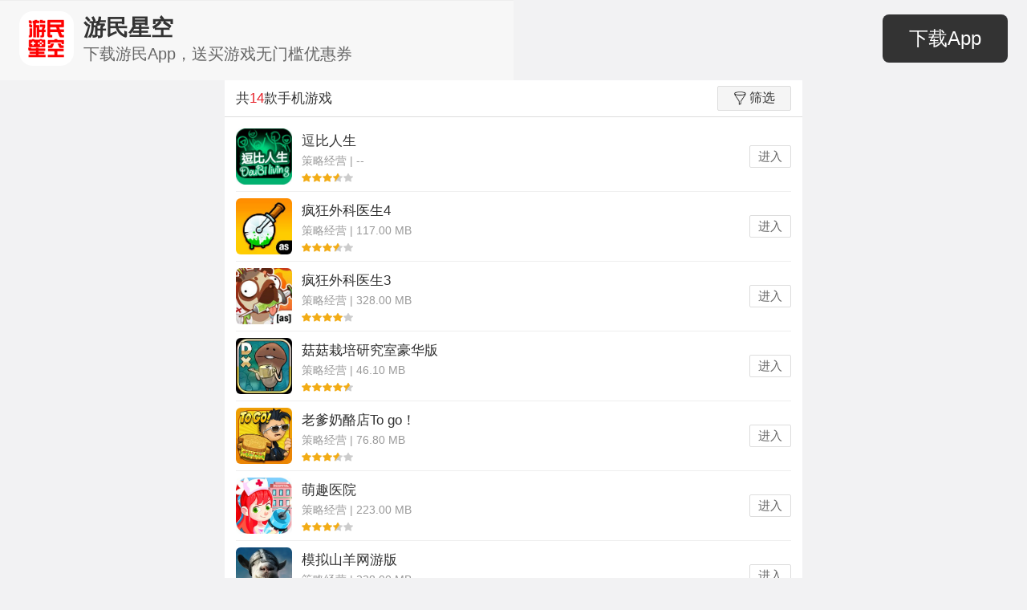

--- FILE ---
content_type: text/html; charset=utf-8
request_url: https://wap.gamersky.com/shouyou/slg/0-0-18839-11/
body_size: 5490
content:

<!DOCTYPE html>
<html lang="en">
<head>
    <meta charset="UTF-8">
    <meta http-equiv="X-UA-Compatible" content="IE=Edge,chrome=1">
    <meta name="renderer" content="webkit">
    <meta http-equiv="Cache-Control" content="no-siteapp" />
    <meta name="viewport" content="initial-scale=1, maximum-scale=1, user-scalable=no">
    <meta name="format-detection" content="telephone=no">
    <title>安卓游戏下载_安卓策略经营手游下载_游民星空手游站</title>
    <meta name="keywords" />
    <meta name="description" />
    <link rel="stylesheet" href="//j.gamersky.com/g/swiper.min.css">
    <link rel="stylesheet" href="//j.gamersky.com/wap/css/new/ymwap-main.css">
    <link rel="stylesheet" href="//j.gamersky.com/wap/css/new/oldstyle.css">
    
    <script src="//j.gamersky.com/g/jquery-1.8.3.js"></script>
    <script src="//j.gamersky.com/g/touch-0.2.14.min.js"></script>
    <script>
    !function(a){function c(){var b=a(window).width();if(b>720){b=720};a("html").css({"font-size":b/7.2+"px"}).addClass('gsRem720')}var d=navigator.userAgent;1==(navigator.appVersion,-1<d.indexOf("Android")||-1<d.indexOf("Linux"))?(a("html").removeClass("ymw-iOsWap"),a("html").addClass("ymw-androidWap")):(a("html").removeClass("ymw-androidWap"),a("html").addClass("ymw-iOsWap"));c();a(window).resize(c)}(jQuery);
        var _hmt = _hmt || [];
        (function() {
          var hm = document.createElement("script");
          hm.src = "//hm.baidu.com/hm.js?7b87e8814f59adf402c97e19b3b2a9e2";
          var s = document.getElementsByTagName("script")[0]; 
          s.parentNode.insertBefore(hm, s);
        })();
        var notag;
    </script>
    
    <script>
    notag = true;
    </script>

</head>
<body>
    <div class="mainArea pagePositionIndex">
        <div id="gsTgWapTop"></div>
        <header class="ymw-header2018">
            <nav class="ymw-meun-pop2018 ymwMeunPop">
                <ul class="clearfix">
                    <li><a href="http://wap.gamersky.com/">首页</a></li>
                    <li><a href="http://wap.gamersky.com/news/">资讯</a></li>
                    <li><a href="http://wap.gamersky.com/ku/">游戏</a></li>
                    <li><a href="http://h5.gamersky.com/" class="countHit" data-itemid="1094283">H5</a></li>
                    <li><a href="https://shop408941433.taobao.com/" data-itemid="1183099" class="countHit">商城</a></li>
                    <li><a href="http://wap.gamersky.com/gl/">攻略</a></li>
                    <li><a href="http://wap.gamersky.com/shouyou/" class="ymwSyLink">手游</a></li>
                </ul>
                <form class="ymw-search-form" id="ymwSearchIn">
                    <input class="ymw-search-ipt" type="search" value="输入搜索内容">
                    <input type="button" class="ymw-search-btn ymwSearchBtn">
                </form>
            </nav>
            <aside>
                <a target="_blank" href="http://wap.gamersky.com/?logo" class="ymw-logo"></a>
                <span id="gsAllOpenAppBtn" class="gsAllOpenAppBtn2018"></span>
                <a class="ymw-meun ymwMeun"><i></i></a>
            </aside>
        </header>
        <header class="ymw-header2019">
            <aside class="header2019Box">
                <a href="javascript:;" class="ymw-logo"></a>
                <div class="ymw-txt"><p class="ymw-tit">游民星空</p><p class="ymw-dsc">一站式游戏服务平台</p></div>
                <span id="gsAllOpenAppBtn" class="gsAllOpenAppBtn2019"></span>
            </aside>
        </header>
        <script src="//j.gamersky.com/wap/js/gs/gsAllOpenAppBtn.js?20191012"></script>

        
        
    <section class="ymw-shuaixuan-res ymw-mgame" style="overflow: hidden;position: relative;">
    <div id="loading">
            <div id="loadingBar" class="loading-bar"></div>
            <div id="loadingTxt" class="loading-txt">请稍后...</div>
        </div>

        <div class="ymw-shuaixuan-res-t">
            <h4>共<i>14</i>款手机游戏</h4><a href="javascript:;" class="ymw-shaixuan ymwSxbtn"><i></i>筛选</a>
            <div class="ymw-sx-pop-mask"></div>
            <aside class="ymw-sx-pop ymwSxPop">
                <ul>
                    <li>
                        <div class="ymw-sx-pop-t">平台：</div>
                        <div class="swiper-container ymw-sx-scro ymwSxScroImg">
                            <div class="swiper-wrapper">
                                <div class="swiper-slide"><a href="/shouyou/slg/0-0-18839-11/" class="ymw-sx-pop-links cur">全部</a></div>
                                <div class="swiper-slide"><a href="/shouyou/slg/1-0-18839-11/" class="ymw-sx-pop-links m">安卓</a></div>
                                <div class="swiper-slide"><a href="/shouyou/slg/2-0-18839-11/" class="ymw-sx-pop-links m">iOS</a></div>
                            </div>
                        </div>
                    </li>
                    <li>
                        <div class="ymw-sx-pop-t">网络：</div>
                        <div class="swiper-container ymw-sx-scro ymwSxScroImg">
                            <div class="swiper-wrapper">
                                <div class="swiper-slide"><a href="/shouyou/slg/0-0-18839-11/" class="ymw-sx-pop-links cur">全部</a></div>
                                <div class="swiper-slide"><a href="/shouyou/slg/0-1-18839-11/" class="ymw-sx-pop-links ">单机</a></div>
                                <div class="swiper-slide"><a href="/shouyou/slg/0-2-18839-11/" class="ymw-sx-pop-links ">网游</a></div>

                            </div>
                        </div>
                    </li>
                    <li>
                        <div class="ymw-sx-pop-t">类型：</div>
                        <div class="swiper-container ymw-sx-scro ymwSxScroImg">
                            <div class="swiper-wrapper">
                                <div class="swiper-slide"><a href="/shouyou/0-0-18839-11/" class="ymw-sx-pop-links ">全部</a></div>
                                <div class="swiper-slide"><a href="/shouyou/card/0-0-18839-11/" class="ymw-sx-pop-links ">卡牌</a></div>
                                <div class="swiper-slide"><a href="/shouyou/parkour/0-0-18839-11/" class="ymw-sx-pop-links ">跑酷</a></div>
                                <div class="swiper-slide"><a href="/shouyou/music/0-0-18839-11/" class="ymw-sx-pop-links ">音乐舞蹈</a></div>
                                <div class="swiper-slide"><a href="/shouyou/rts/0-0-18839-11/" class="ymw-sx-pop-links ">塔防</a></div>
                                <div class="swiper-slide"><a href="/shouyou/rpg/0-0-18839-11/" class="ymw-sx-pop-links ">角色扮演</a></div>
                                <div class="swiper-slide"><a href="/shouyou/rac/0-0-18839-11/" class="ymw-sx-pop-links ">赛车竞速</a></div>
                                <div class="swiper-slide"><a href="/shouyou/act/0-0-18839-11/" class="ymw-sx-pop-links ">动作</a></div>
                                <div class="swiper-slide"><a href="/shouyou/ftg/0-0-18839-11/" class="ymw-sx-pop-links ">格斗</a></div>
                                <div class="swiper-slide"><a href="/shouyou/shoot/0-0-18839-11/" class="ymw-sx-pop-links ">射击</a></div>
                                <div class="swiper-slide"><a href="/shouyou/avg/0-0-18839-11/" class="ymw-sx-pop-links ">冒险</a></div>
                                <div class="swiper-slide"><a href="/shouyou/spg/0-0-18839-11/" class="ymw-sx-pop-links ">体育</a></div>
                                <div class="swiper-slide"><a href="/shouyou/puz/0-0-18839-11/" class="ymw-sx-pop-links ">益智解谜</a></div>
                                <div class="swiper-slide"><a href="/shouyou/slg/0-0-18839-11/" class="ymw-sx-pop-links cur">策略经营</a></div>
                                <div class="swiper-slide"><a href="/shouyou/qipai/0-0-18839-11/" class="ymw-sx-pop-links ">棋牌娱乐</a></div>
                                <div class="swiper-slide"><a href="/shouyou/gal/0-0-18839-11/" class="ymw-sx-pop-links ">养成</a></div>

                            </div>
                        </div>
                    </li>
                    <li>
                        <div class="ymw-sx-pop-t">标签：</div>
                        <div class="swiper-container ymw-sx-scro ymwSxScroImg">
                            <div class="swiper-wrapper">
                                <div class="swiper-slide"><a href="/shouyou/slg/0-0-0-11/" class="ymw-sx-pop-links ">全部</a></div>
                                <div class="swiper-slide"><a href="/shouyou/slg/0-0-19006-11/" class="ymw-sx-pop-links ">三国</a></div>
                                <div class="swiper-slide"><a href="/shouyou/slg/0-0-1625-11/" class="ymw-sx-pop-links ">消除</a></div>
                                <div class="swiper-slide"><a href="/shouyou/slg/0-0-20216-11/" class="ymw-sx-pop-links ">切割</a></div>
                                <div class="swiper-slide"><a href="/shouyou/slg/0-0-7202-11/" class="ymw-sx-pop-links ">横版卷轴</a></div>
                                <div class="swiper-slide"><a href="/shouyou/slg/0-0-18361-11/" class="ymw-sx-pop-links ">重力感应</a></div>
                                <div class="swiper-slide"><a href="/shouyou/slg/0-0-8459-11/" class="ymw-sx-pop-links ">硬件杀手</a></div>
                                <div class="swiper-slide"><a href="/shouyou/slg/0-0-6344-11/" class="ymw-sx-pop-links ">3D</a></div>
                                <div class="swiper-slide"><a href="/shouyou/slg/0-0-18839-11/" class="ymw-sx-pop-links cur">搞怪</a></div>
                                <div class="swiper-slide"><a href="/shouyou/slg/0-0-18463-11/" class="ymw-sx-pop-links ">社交</a></div>
                                <div class="swiper-slide"><a href="/shouyou/slg/0-0-18380-11/" class="ymw-sx-pop-links ">街机</a></div>
                                <div class="swiper-slide"><a href="/shouyou/slg/0-0-18744-11/" class="ymw-sx-pop-links ">儿童</a></div>
                                <div class="swiper-slide"><a href="/shouyou/slg/0-0-10517-11/" class="ymw-sx-pop-links ">整蛊恶搞</a></div>
                                <div class="swiper-slide"><a href="/shouyou/slg/0-0-19117-11/" class="ymw-sx-pop-links ">惊悚恐怖</a></div>
                                <div class="swiper-slide"><a href="/shouyou/slg/0-0-9927-11/" class="ymw-sx-pop-links ">像素</a></div>
                                <div class="swiper-slide"><a href="/shouyou/slg/0-0-291-11/" class="ymw-sx-pop-links ">二次元</a></div>

                            </div>
                        </div>
                    </li>
                    <li>
                        <div class="ymw-sx-pop-t">排序：</div>
                        <div class="swiper-container ymw-sx-scro ymwSxScroImg">
                            <div class="swiper-wrapper">
                                <div class="swiper-slide"><a href="/shouyou/slg/0-0-18839-01/" class="ymw-sx-pop-links ymw-arrow asc-de  ">时间</a></div>
                                <div class="swiper-slide"><a href="/shouyou/slg/0-0-18839-10/" class="ymw-sx-pop-links ymw-arrow asc-de cur asc">字母</a></div>
                                <div class="swiper-slide"><a href="/shouyou/slg/0-0-18839-21/" class="ymw-sx-pop-links ymw-arrow asc-de  ">星级</a></div>
                                <div class="swiper-slide"><a href="/shouyou/slg/0-0-18839-31/" class="ymw-sx-pop-links ymw-arrow asc-de  ">人气</a></div>
                            </div>
                        </div>
                    </li>
                </ul>
            </aside>
        </div>
        <ul class="ymw-list-mgame wapList" data-pagesize="20" data-page="1" data-dataurl="/shouyou/slg/0-0-18839-11/More.html" date-totalpage="1">
            <li>
                <a class="ymw-list-mgame-img" href="https://wap.gamersky.com/shouyou/802437/"><img src="https://img1.gamersky.com/image2016/09/20160901_yyc_325_3/icon.jpg" alt=""></a>
                <div class="ymw-list-mgame-txt">
                    <h5><a href="https://wap.gamersky.com/shouyou/802437/">逗比人生</a></h5>
                    <p>策略经营&nbsp;|&nbsp;--</p>
                    <i class="ymw-star ymw-star7"></i>                    
                </div>
                <a href="https://wap.gamersky.com/shouyou/802437/" class="ymw-list-mgame-down">进入</a>
            </li>
            <li>
                <a class="ymw-list-mgame-img" href="https://wap.gamersky.com/shouyou/844485/"><img src="https://img1.gamersky.com/image2016/12/20161208_yyc_325_3/icon.jpg" alt=""></a>
                <div class="ymw-list-mgame-txt">
                    <h5><a href="https://wap.gamersky.com/shouyou/844485/">疯狂外科医生4</a></h5>
                    <p>策略经营&nbsp;|&nbsp;117.00 MB</p>
                    <i class="ymw-star ymw-star7"></i>                    
                </div>
                <a href="https://wap.gamersky.com/shouyou/844485/" class="ymw-list-mgame-down">进入</a>
            </li>
            <li>
                <a class="ymw-list-mgame-img" href="https://wap.gamersky.com/shouyou/718554/"><img src="https://img1.gamersky.com/image2016/02/20160222_zy_134_4/icon.jpg" alt=""></a>
                <div class="ymw-list-mgame-txt">
                    <h5><a href="https://wap.gamersky.com/shouyou/718554/">疯狂外科医生3</a></h5>
                    <p>策略经营&nbsp;|&nbsp;328.00 MB</p>
                    <i class="ymw-star ymw-star8"></i>                    
                </div>
                <a href="https://wap.gamersky.com/shouyou/718554/" class="ymw-list-mgame-down">进入</a>
            </li>
            <li>
                <a class="ymw-list-mgame-img" href="https://wap.gamersky.com/shouyou/384465/"><img src="https://img1.gamersky.com/image2014/07/20140719xxf_23/icon.jpg" alt=""></a>
                <div class="ymw-list-mgame-txt">
                    <h5><a href="https://wap.gamersky.com/shouyou/384465/">菇菇栽培研究室豪华版</a></h5>
                    <p>策略经营&nbsp;|&nbsp;46.10 MB</p>
                    <i class="ymw-star ymw-star9"></i>                    
                </div>
                <a href="https://wap.gamersky.com/shouyou/384465/" class="ymw-list-mgame-down">进入</a>
            </li>
            <li>
                <a class="ymw-list-mgame-img" href="https://wap.gamersky.com/shouyou/1251123/"><img src="https://img1.gamersky.com/image2019/12/20191225_yyc_325_2/icon.jpg" alt=""></a>
                <div class="ymw-list-mgame-txt">
                    <h5><a href="https://wap.gamersky.com/shouyou/1251123/">老爹奶酪店To go！</a></h5>
                    <p>策略经营&nbsp;|&nbsp;76.80 MB</p>
                    <i class="ymw-star ymw-star7"></i>                    
                </div>
                <a href="https://wap.gamersky.com/shouyou/1251123/" class="ymw-list-mgame-down">进入</a>
            </li>
            <li>
                <a class="ymw-list-mgame-img" href="https://wap.gamersky.com/shouyou/1306195/"><img src="https://img1.gamersky.com/image2020/07/20200721_yyc_325_2/icon.jpg" alt=""></a>
                <div class="ymw-list-mgame-txt">
                    <h5><a href="https://wap.gamersky.com/shouyou/1306195/">萌趣医院</a></h5>
                    <p>策略经营&nbsp;|&nbsp;223.00 MB</p>
                    <i class="ymw-star ymw-star7"></i>                    
                </div>
                <a href="https://wap.gamersky.com/shouyou/1306195/" class="ymw-list-mgame-down">进入</a>
            </li>
            <li>
                <a class="ymw-list-mgame-img" href="https://wap.gamersky.com/shouyou/659550/"><img src="https://img1.gamersky.com/image2015/09/20150906zy_9/icon.jpg" alt=""></a>
                <div class="ymw-list-mgame-txt">
                    <h5><a href="https://wap.gamersky.com/shouyou/659550/">模拟山羊网游版</a></h5>
                    <p>策略经营&nbsp;|&nbsp;228.00 MB</p>
                    <i class="ymw-star ymw-star8"></i>                    
                </div>
                <a href="https://wap.gamersky.com/shouyou/659550/" class="ymw-list-mgame-down">进入</a>
            </li>
            <li>
                <a class="ymw-list-mgame-img" href="https://wap.gamersky.com/shouyou/909263/"><img src="https://img1.gamersky.com/image2017/05/20170526_yyc_325_9/icon.jpg" alt=""></a>
                <div class="ymw-list-mgame-txt">
                    <h5><a href="https://wap.gamersky.com/shouyou/909263/">模拟山羊：收获日</a></h5>
                    <p>策略经营&nbsp;|&nbsp;425.40 MB</p>
                    <i class="ymw-star ymw-star7"></i>                    
                </div>
                <a href="https://wap.gamersky.com/shouyou/909263/" class="ymw-list-mgame-down">进入</a>
            </li>
            <li>
                <a class="ymw-list-mgame-img" href="https://wap.gamersky.com/shouyou/1105470/"><img src="https://img1.gamersky.com/image2018/09/20180928_yyc_325_1/icon.jpg" alt=""></a>
                <div class="ymw-list-mgame-txt">
                    <h5><a href="https://wap.gamersky.com/shouyou/1105470/">男厕经营大作战</a></h5>
                    <p>策略经营&nbsp;|&nbsp;--</p>
                    <i class="ymw-star ymw-star7"></i>                    
                </div>
                <a href="https://wap.gamersky.com/shouyou/1105470/" class="ymw-list-mgame-down">进入</a>
            </li>
            <li>
                <a class="ymw-list-mgame-img" href="https://wap.gamersky.com/shouyou/1111736/"><img src="https://img1.gamersky.com/image2018/10/20181016_yyc_325_6/icon.jpg" alt=""></a>
                <div class="ymw-list-mgame-txt">
                    <h5><a href="https://wap.gamersky.com/shouyou/1111736/">死亡大亨</a></h5>
                    <p>策略经营&nbsp;|&nbsp;--</p>
                    <i class="ymw-star ymw-star7"></i>                    
                </div>
                <a href="https://wap.gamersky.com/shouyou/1111736/" class="ymw-list-mgame-down">进入</a>
            </li>
            <li>
                <a class="ymw-list-mgame-img" href="https://wap.gamersky.com/shouyou/482049/"><img src="https://img1.gamersky.com/image2020/01/20200109_yyc_325_15/icon.jpg" alt=""></a>
                <div class="ymw-list-mgame-txt">
                    <h5><a href="https://wap.gamersky.com/shouyou/482049/">生化公司</a></h5>
                    <p>策略经营&nbsp;|&nbsp;135.70 MB</p>
                    <i class="ymw-star ymw-star9"></i>                    
                </div>
                <a href="https://wap.gamersky.com/shouyou/482049/" class="ymw-list-mgame-down">进入</a>
            </li>
            <li>
                <a class="ymw-list-mgame-img" href="https://wap.gamersky.com/shouyou/1049135/"><img src="https://img1.gamersky.com/image2018/12/20181212_yyc_325_2/icon.jpg" alt=""></a>
                <div class="ymw-list-mgame-txt">
                    <h5><a href="https://wap.gamersky.com/shouyou/1049135/">三国大亨</a></h5>
                    <p>策略经营&nbsp;|&nbsp;--</p>
                    <i class="ymw-star ymw-star7"></i>                    
                </div>
                <a href="https://wap.gamersky.com/shouyou/1049135/" class="ymw-list-mgame-down">进入</a>
            </li>
            <li>
                <a class="ymw-list-mgame-img" href="https://wap.gamersky.com/shouyou/502484/"><img src="https://img1.gamersky.com/image2014/12/20141225tw_8/icon.jpg" alt=""></a>
                <div class="ymw-list-mgame-txt">
                    <h5><a href="https://wap.gamersky.com/shouyou/502484/">医院浩劫2</a></h5>
                    <p>策略经营&nbsp;|&nbsp;103.00 MB</p>
                    <i class="ymw-star ymw-star7"></i>                    
                </div>
                <a href="https://wap.gamersky.com/shouyou/502484/" class="ymw-list-mgame-down">进入</a>
            </li>
            <li>
                <a class="ymw-list-mgame-img" href="https://wap.gamersky.com/shouyou/572952/"><img src="https://img1.gamersky.com/image2015/04/20150428lyq_4/icon.jpg" alt=""></a>
                <div class="ymw-list-mgame-txt">
                    <h5><a href="https://wap.gamersky.com/shouyou/572952/">足部手术模拟：外科医生游戏</a></h5>
                    <p>策略经营&nbsp;|&nbsp;--</p>
                    <i class="ymw-star ymw-star7"></i>                    
                </div>
                <a href="https://wap.gamersky.com/shouyou/572952/" class="ymw-list-mgame-down">进入</a>
            </li>


        </ul>
        <a href="javascript:;" class="ymw-more ymw-more-b ymw-more-bg wapSearchButton" data-txt="点击加载更多游戏"><i></i><span>点击加载更多游戏</span></a>
    </section>
    <footer class="ymw-footer-v2">
            <a href="/" class="ymw-logo-f" target="_blank">
                <img src="//image.gamersky.com/webimg13/wap/2021/APP-ICON@3x.png" alt="游民星空">
            </a>
            <p class="ymw-des-f">打开App阅读体验更佳，攻略、资讯实时更新</p>
            <a class="ymw-btns ymw-btns-app gsOpenAppHome openAppBrn" href="http://a.gamersky.com/app/"
                data-approle="content">下载APP</a>
    </footer> 

        <script src="//j.gamersky.com/web2015/js/lyz.delayLoading.min.js"></script>
        <script src="//j.gamersky.com/g/swiper-3.3.1.jquery.min.js"></script>
        <script src="//j.gamersky.com/wap/js/new/gamersky.mobile.v4.min.js"></script>
        <script src="//j.gamersky.com/wap/js/new/ymw.others.2017.js"></script>
        
        <div id="gsTgWapBottomFixed"></div>
        <script src="//ja.gamersky.com/gs.tg.wap.all.js"></script>
        <script>
        (function() {
            function setMinHeight(aa) {
                var f = $('.ymw-footer'),
                    fn = f.height(),
                    wh = $(window).height(),
                    s = $(aa),
                    sot = s.offset().top,
                    fot = f.offset().top,
                    mh = wh - sot - fn - 28;
                    if(mh<=300){
                        mh = 300;
                    }
                s.css({
                    'min-height': mh + 'px'
                });
            }        
            if(!$('.ymw-txtpage').length == 0){
                setMinHeight('.ymw-txtpage');
            }        
            if(!$('.ymw-shuaixuan-res').length == 0){
                setMinHeight('.ymw-shuaixuan-res');
            }        
            if(!$('.ymwsRespage').length == 0){
                setMinHeight('.ymwsRespage');
            }
        })();
        </script>    
        <script>
        (function(){
            var pchref = $('.ymw-btns-pc').attr('href');
            if(notag == true){
                $('.ymw-btns-pc').attr('href',pchref.replace('?tag=wap',''));
            }
        })();
        </script>
        <div style="display:none">
            <script>
                var _bdhmProtocol = (("https:" == document.location.protocol) ? " https://" : " http://");
                document.write(unescape("%3Cscript src='" + _bdhmProtocol + "hm.baidu.com/h.js%3Fdcb5060fba0123ff56d253331f28db6a' type='text/javascript'%3E%3C/script%3E"));
            </script>
            <!--临时清掉i站登录cookie-->
            <script src="//i.gamersky.com/js/removeCookie.js"></script>
            <!--临时清掉i站登录cookie-->
        </div>
    </div>
</body>
</html>


--- FILE ---
content_type: image/svg+xml
request_url: https://image.gamersky.com/webimg15/wap/2019/meun.svg
body_size: 234
content:
<svg xmlns="http://www.w3.org/2000/svg" width="36" height="29"><path fill-rule="evenodd" fill="#333" d="M36 22h-3v-1h-1v-1h-1v-1h-1v-1.014A9.942 9.942 0 0 1 24 20c-5.523 0-10-4.477-10-10S18.477 0 24 0s10 4.477 10 10a9.942 9.942 0 0 1-2.014 6H33v1h1v1h1v1h1v3zM24 3a7 7 0 1 0 0 14 7 7 0 0 0 0-14zM0 14h11v3H0v-3zM0 2h11v3H0V2zm33 27H0v-3h33v3z"/></svg>

--- FILE ---
content_type: application/javascript
request_url: https://ja2.gamersky.com/gs.common.income.wap.js?v=1768500060000
body_size: 14314
content:
(function ($) {
	var u = navigator.userAgent,
		isiOS = !!u.match(/\(i[^;]+;( U;)? CPU.+Mac OS X/),
		idtImg = {
			width: "0.48rem",
			height: "0.3rem",
			src: "[data-uri]",
		};
	function isAFsup () {
		var lastTime = 0;
		var vendors = ["webkit", "moz"];
		for (var x = 0; x < vendors.length && !window.requestAnimationFrame; ++x) {
			window.requestAnimationFrame =
				window[vendors[x] + "RequestAnimationFrame"];
			window.cancelAnimationFrame =
				window[vendors[x] + "CancelAnimationFrame"] ||
				window[vendors[x] + "CancelRequestAnimationFrame"];
		}

		if (!window.requestAnimationFrame) {
			window.requestAnimationFrame = function (callback, element) {
				var currTime = new Date().getTime();
				var timeToCall = Math.max(0, 16.7 - (currTime - lastTime));
				var id = window.setTimeout(function () {
					callback(currTime + timeToCall);
				}, timeToCall);
				lastTime = currTime + timeToCall;
				return id;
			};
		}
		if (!window.cancelAnimationFrame) {
			window.cancelAnimationFrame = function (id) {
				clearTimeout(id);
			};
		}
	}
	isAFsup();
	function gsCountAnalysis (jcsrc) {
		return '<div style="display:none"><img src="' + jcsrc + '"></div>';
	}
	function createTg (tgval) {
		var tgDom = "";
		tgDom =
			'<span style="display:block;position:absolute;right:.1rem;top:.1rem;padding:0;width:.5rem;height:.25rem;line-height:.25rem;background-color:rgba(0,0,0,.1);border:1px solid rgba(255,255,255,.2);font-size:.2rem;color:rgba(255,255,255,.2);text-align:center;">' +
			tgval[0] +
			"</span>";
		return tgDom;
	}
	function createTg2 (tgval) {
		var tgDom = "";
		tgDom =
			'<img style="margin-bottom:0;display:block;position:absolute;bottom:8px;right:8px;padding:0;z-index:99;width:' +
			idtImg.width +
			";height:" +
			idtImg.height +
			';" src="' +
			idtImg.src +
			'">';
		return tgDom;
	}
	function createTg3 (tgval) {
		var tgDom = "";
		tgDom =
			'<img style="display:block;position:absolute;right:24px;bottom:24px;padding:0;width:' +
			idtImg.width +
			";height:" +
			idtImg.height +
			';" src="' +
			idtImg.src +
			'">';
		return tgDom;
	}
	function createTg4 (tgval) {
		var tgDom = "";
		tgDom =
			'<img style="display:block;position:absolute;bottom:0px;left:0px;margin-bottom: 0;padding:0;width:' +
			idtImg.width +
			";height:" +
			idtImg.height +
			';" src="' +
			idtImg.src +
			'">';
		return tgDom;
	}
	function createTg5 (tgval) {
		var tgDom = "";
		tgDom =
			'<img style="display:block;position:absolute;bottom:24px;right:24px;padding:0;z-index:99;width:' +
			idtImg.width +
			";height:" +
			idtImg.height +
			';" src="' +
			idtImg.src +
			'">';
		return tgDom;
	}
	function fakeAlink (url) {
		var aDom = "",
			rm = new Date().getTime() + Math.floor(Math.random() * 1000),
			aid = "fakeAlink" + rm;
		aDom +=
			'<a id="' +
			aid +
			'" target="_blank" style="display: none;" href="' +
			url +
			'"></a>';
		$("body").append(aDom);
		var fakebtn = document.getElementById(aid);
		fakebtn.click();
	}
	var bnu = navigator.userAgent;
	var browser = {
		isAndroid: function () {
			return !!bnu.match(/Android/i);
		},
		isWx: function () {
			return !!bnu.match(/micromessenger/i);
		},
		isBaiduBrowser: function () {
			return !!bnu.match(/baidubrowser/i);
		},
		isUCBrowser: function () {
			return !!bnu.match(/UCBrowser/i);
		},
		isQQBrowser: function () {
			return !!bnu.match(/QQBrowser/i);
		},
		isPcBrowser: function () {
			return !/Android|webOS|iPhone|iPod|BlackBerry/i.test(bnu);
		},
	};
	function GsIncomeWap () { }
	GsIncomeWap.prototype.gsCountSiteInner = function (gsid) {
		$.ajax({
			type: "GET",
			dataType: "jsonp",
			url: "//click.gamersky.com/Common/GetHits.aspx",
			data: {
				id: gsid,
				script: "3",
			},
			success: function (data) { },
		});
	};
	//cps曝光统计
	GsIncomeWap.prototype.IntermodalExposureStatistics = function (url) {
		function isDomain (url, expectedDomain, callback) {
			try {
				var match = url.match(/^(\w+:)\/\/([^\/]+)\/(.*)\?(.*)$/);
				var hostname = match[2];
				var params = {};
				match[4].split("&").forEach(function (pair) {
					var kv = pair.split("=");
					params[kv[0]] = kv[1];
				});
				var key = params["key"];
				if (hostname === expectedDomain && key !== undefined) {
					callback(key);
					return true;
				} else {
					return false;
				}
			} catch (error) {
				console.error("Invalid URL:", error);
				return false;
			}
		}
		var expectedDomain = "web-cps.gamersky.com";
		isDomain(url, expectedDomain, function (key) {
			$.ajax({
				type: "GET",
				url:
					"//web-cps.gamersky.com/GamerSky.GameUnionOperationPlatform.InstationCPSX/MonthImprs/Impr?Key=" +
					key,
				success: function (data) { },
			});
		});
	};
	//有效曝光统计
	GsIncomeWap.prototype.elementInViewport = function (domid, callback) {
		var $window = $(window);
		var $element = $(domid);
		var called = false;

		function checkViewport () {
			if (called) {
				return;
			}

			var viewportTop = $window.scrollTop();
			var viewportBottom = viewportTop + $window.height();
			var viewportLeft = $window.scrollLeft();
			var viewportRight = viewportLeft + $window.width();

			var elementOffset = $element.offset();
			var elementTop = elementOffset.top;
			var elementBottom = elementTop + $element.outerHeight();
			var elementLeft = elementOffset.left;
			var elementRight = elementLeft + $element.outerWidth();

			var isInViewport =
				elementTop >= viewportTop &&
				elementBottom <= viewportBottom &&
				elementLeft >= viewportLeft &&
				elementRight <= viewportRight;

			if (isInViewport) {
				called = true;
				callback();
				$window.off("scroll", checkViewport); // 移除滚动事件监听器
			}
		}

		$window.on("scroll", checkViewport);
		checkViewport(); // 在方法调用时立即检查一次
	};
	GsIncomeWap.prototype.appDown = function (options) {
		var tgDom = "",
			tgtar = options.tar,
			tgTxt = options.txt;
		var tgUrl = "",
			tgCount = "";
		var urlInfos = window.location.href;

		if (urlInfos.indexOf("/news/") > 0) {
			tgUrl = isiOS ? options.ios.news_url : options.android.news_url;
		} else if (urlInfos.indexOf("/ku/") > 0) {
			tgUrl = isiOS ? options.ios.ku_url : options.android.ku_url;
		} else if (urlInfos.indexOf("/gl/") > 0) {
			tgUrl = isiOS ? options.ios.gl_url : options.android.gl_url;
		} else if (urlInfos.indexOf("/sygl/") > 0) {
			tgUrl = isiOS ? options.ios.sygl_url : options.android.sygl_url;
		} else if (urlInfos.indexOf("/olgl/") > 0) {
			tgUrl = isiOS ? options.ios.olgl_url : options.android.olgl_url;
		} else if (urlInfos.indexOf("/donghua/") > 0) {
			tgUrl = isiOS ? options.ios.donghua_url : options.android.donghua_url;
		} else if (urlInfos.indexOf("/shouyou/") > 0) {
			tgUrl = isiOS ? options.ios.shouyou_url : options.android.shouyou_url;
		} else if (urlInfos.indexOf("/soft/") > 0) {
			tgUrl = isiOS ? options.ios.soft_url : options.android.soft_url;
		} else if (urlInfos.indexOf("/z/") > 0) {
			tgUrl = isiOS ? options.ios.z_url : options.android.z_url;
		} else if (urlInfos.indexOf("/z_pc/") > 0) {
			tgUrl = isiOS ? options.ios.z_pc_url : options.android.z_pc_url;
		} else {
			tgUrl = isiOS ? options.ios.home_url : options.android.home_url;
		}

		tgDom += '<a class="ymw-app-open" href="' + tgUrl + '">' + tgTxt + "</a>";

		if ($(options.tar).find("a").length == 0) {
			$(options.tar).html(tgDom);
		} else {
			$(options.tar).find("a").attr("href", tgUrl).html(tgTxt);
		}
	};
	GsIncomeWap.prototype.appDownCon = function (options) {
		var tgDom = "",
			tgtar = options.tar,
			tgTxt = options.txt;
		var tgUrl = "",
			tgCount = "",
			tgStyle = "";
		var urlInfos = window.location.href;

		if (urlInfos.indexOf("/news/") > 0) {
			tgUrl = isiOS ? options.ios.news_url : options.android.news_url;
		} else {
			tgUrl = isiOS ? options.ios.url : options.android.url;
		}
		tgStyle =
			"display:block;margin:0.3rem auto;width:5.4rem;height:0.8rem;line-height:0.8rem;background-color:#e72029;font-size:0.28rem;color:#fff!important;text-align:center;border-radius:0.1rem;";
		tgDom +=
			'<a style="' + tgStyle + '" href="' + tgUrl + '">' + tgTxt + "</a>";
		$(options.tar).html(tgDom);
	};
	GsIncomeWap.prototype.appZQDown = function (options) {
		var tgDom = "",
			tgtar = options.tar,
			tgTxt = options.txt;
		var tgClass = tgtar.replace("#", "");
		var url = options.url || "";
		var iosUrl = options.ios.url;
		var androidUrl = options.android.url;
		var count = options.countId || "";
		var okcount = options.okcountId || "";
		var tgUrl = url == "" ? (isiOS ? iosUrl : androidUrl) : url;
		var itemid = count == "" ? "" : 'data-itemid="' + count + '"';
		var apprel = okcount == "" ? "" : 'data-apprel="' + okcount + '"';
		var Class = count == "" ? "" : "countHit countHitSql";

		tgDom +=
			'<a class="' +
			tgClass +
			" " +
			Class +
			'" href="' +
			tgUrl +
			'" ' +
			itemid +
			" " +
			apprel +
			"><span>" +
			tgTxt +
			"</span></a>";
		$(options.tar).html(tgDom);
	};
	GsIncomeWap.prototype.base = function (options) {
		var tgDom = "",
			tgTit = options.tit,
			tgImg = options.src,
			tgUrl = options.android.url,
			tgCount = options.android.countId,
			tgPos = options.pos || "",
			jcCodeDom = "",
			tgTag = "";
		if (isiOS) {
			tgUrl = options.ios.url;
			tgCount = options.ios.countId;
		}
		if (options.jcCode) {
			jcCodeDom += gsCountAnalysis(options.jcCode);
		}
		tgTag += createTg2(options.tg);
		if (tgTit) {
			tgDom +=
				'<div style="position:relative;width:100%;padding: 0px; box-sizing: border-box;">';
			tgDom +=
				'<p style="width: 100%; white-space:nowrap; overflow:hidden; text-overflow:ellipsis; height:22px;line-height:22px;font-size:15px;color:#222; margin-bottom: 8px;">' +
				tgTit +
				"</p>";
			tgDom +=
				'<a style="display:block; position:relative;" href="' +
				tgUrl +
				'" data-itemid="' +
				tgCount +
				'" class="countHit countHitSql">';
			tgDom +=
				'<img style="display: block;width:100%;border-radius: .08rem;" src="' +
				tgImg +
				'"/>' +
				tgTag +
				"</a>" +
				jcCodeDom +
				"</div>";
		} else {
			tgDom +=
				'<div style="margin-bottom: 20px;position:relative;width:100%;">';
			tgDom +=
				'<a style="display:block; position:relative;" href="' +
				tgUrl +
				'" data-itemid="' +
				tgCount +
				'" class="countHit countHitSql">';
			tgDom +=
				'<img style="display: block;width:100%;" src="' +
				tgImg +
				'"/>' +
				tgTag +
				"</a>" +
				jcCodeDom +
				"</div>";
		}

		var ldImage = new Image();
		ldImage.src = tgImg;
		ldImage.onload = function () {
			if (tgPos == "before") {
				$(options.tar).before(tgDom);
			}
			if (tgPos == "after") {
				$(options.tar).after(tgDom);
			}
			if (tgPos == "") {
				$(options.tar).html(tgDom);
			}
		};
	};

	// 广告二期 增加通过options 控制广告角标是否展示
	GsIncomeWap.prototype.baseHandleAdIcon = function (options) {
		var tgDom = "",
			tgTit = options.tit,
			tgImg = options.src,
			tgUrl = options.android.url,
			tgCount = options.android.countId,
			tgPos = options.pos || "",
			jcCodeDom = "",
			tgTag = "";
		if (isiOS) {
			tgUrl = options.ios.url;
			tgCount = options.ios.countId;
		}
		if (options.jcCode) {
			jcCodeDom += gsCountAnalysis(options.jcCode);
		}
		if (options.tg) {
			tgTag += createTg2(options.tg);
		}
		if (tgTit) {
			tgDom +=
				'<div style="position:relative;width:100%;padding: 0px; box-sizing: border-box;">';
			tgDom +=
				'<p style="width: 100%; white-space:nowrap; overflow:hidden; text-overflow:ellipsis; height:22px;line-height:22px;font-size:15px;color:#222; margin-bottom: 8px;">' +
				tgTit +
				"</p>";
			tgDom +=
				'<a style="display:block; position:relative;" href="' +
				tgUrl +
				'" data-itemid="' +
				tgCount +
				'" class="countHit countHitSql">';
			tgDom +=
				'<img style="display: block;width:100%;border-radius: .08rem;" src="' +
				tgImg +
				'"/>' +
				tgTag +
				"</a>" +
				jcCodeDom +
				"</div>";
		} else {
			tgDom +=
				'<div style="margin-bottom: 20px;position:relative;width:100%;">';
			tgDom +=
				'<a style="display:block; position:relative;" href="' +
				tgUrl +
				'" data-itemid="' +
				tgCount +
				'" class="countHit countHitSql">';
			tgDom +=
				'<img style="display: block;width:100%;" src="' +
				tgImg +
				'"/>' +
				tgTag +
				"</a>" +
				jcCodeDom +
				"</div>";
		}

		var ldImage = new Image();
		ldImage.src = tgImg;
		ldImage.onload = function () {
			if (tgPos == "before") {
				$(options.tar).before(tgDom);
			}
			if (tgPos == "after") {
				$(options.tar).after(tgDom);
			}
			if (tgPos == "") {
				$(options.tar).html(tgDom);
			}
		};
	};
	GsIncomeWap.prototype.base2 = function (options) {
		var tgDom = "",
			tgTit = options.tit,
			tgImg = options.src,
			tgUrl = options.android.url,
			tgCount = options.android.countId,
			tgPos = options.pos || "",
			jcCodeDom = "",
			tgTag = "";
		if (isiOS) {
			tgUrl = options.ios.url;
			tgCount = options.ios.countId;
		}
		if (options.jcCode) {
			jcCodeDom += gsCountAnalysis(options.jcCode);
		}
		tgTag += createTg2(options.tg);
		if (tgTit) {
			tgDom +=
				'<div style="position:relative;width:100%;margin-bottom: .4rem;">';
			tgDom +=
				'<p style="width: 100%; white-space:nowrap; overflow: hidden; text-overflow:ellipsis; height:22px;line-height:22px;font-size:15px;color:#222; margin-bottom: 8px;">' +
				tgTit +
				"</p>";
			tgDom +=
				'<a style="display:block; position:relative;" href="' +
				tgUrl +
				'" data-itemid="' +
				tgCount +
				'" class="countHit countHitSql">';
			tgDom +=
				'<img style="display: block;width:100%;height: 3.4rem;border-radius: .08rem;" src="' +
				tgImg +
				'"/>' +
				tgTag +
				"</a>" +
				jcCodeDom +
				"</div>";
		} else {
			tgDom +=
				'<div style="margin-bottom: 20px;position:relative;width:100%;">';
			tgDom +=
				'<a style="display:block; position:relative;" href="' +
				tgUrl +
				'" data-itemid="' +
				tgCount +
				'" class="countHit countHitSql">';
			tgDom +=
				'<img style="display: block;width:100%;border-radius: .08rem;" src="' +
				tgImg +
				'"/>' +
				tgTag +
				"</a>" +
				jcCodeDom +
				"</div>";
		}

		var ldImage = new Image();
		ldImage.src = tgImg;
		ldImage.onload = function () {
			if (tgPos == "before") {
				$(options.tar).before(tgDom);
			}
			if (tgPos == "after") {
				$(options.tar).after(tgDom);
			}
			if (tgPos == "") {
				$(options.tar).html(tgDom);
			}
		};
	};

	GsIncomeWap.prototype.baseDiy = function (options) {
		var tgDom = "",
			tgImg = options.src,
			tgUrl = options.android.url,
			tgCount = options.android.countId,
			tgDiy = options.diy,
			tgDiyDad = options.diyDad,
			jcCodeDom = "",
			tgTag = "";
		if (isiOS) {
			tgUrl = options.ios.url;
			tgCount = options.ios.countId;
		}
		if (options.jcCode) {
			jcCodeDom += gsCountAnalysis(options.jcCode);
		}
		tgTag += createTg2(options.tg);
		tgDom +=
			'<div style="position: relative;' +
			tgDiyDad +
			'"><a style="display: block;position: relative;width: 100%;" href="' +
			tgUrl +
			'" data-itemid="' +
			tgCount +
			'" class="countHit countHitSql"><img style="display: block;width: 100%;' +
			tgDiy +
			'" src="' +
			tgImg +
			'"/>' +
			tgTag +
			"</a>" +
			jcCodeDom +
			"</div>";
		var ldImage = new Image();
		ldImage.src = tgImg;
		ldImage.onload = function () {
			$(options.tar).html(tgDom);
		};
	};

	GsIncomeWap.prototype.fixedBot = function (options) {
		var tgDom = "",
			tgImg = options.src,
			tgUrl = options.android.url,
			tgCount = options.android.countId,
			jcCodeDom = "",
			tgTag = "";
		if (isiOS) {
			tgUrl = options.ios.url;
			tgCount = options.ios.countId;
		}
		if (options.jcCode) {
			jcCodeDom += gsCountAnalysis(options.jcCode);
		}
		tgTag += createTg2(options.tg);
		var sty1 =
			"position:fixed;bottom:0;left:0;z-index:99992;width:100%;height:auto;box-shadow:0 0 8px rgba(0,0,0,.5);",
			sty2 =
				"position:absolute;top:0;right:0;width:35px;height:36px;background:url(//image.gamersky.com/webimg13/wap/2016/icons-adsclose.png) no-repeat;background-size:35px 36px;";
		tgDom +=
			'<div style="' +
			sty1 +
			'" id="ymwAdBottom2017"><a style="display:block;" href="' +
			tgUrl +
			'" data-itemid="' +
			tgCount +
			'" class="countHit countHitSql"><img style="display: block;width: 100%;" src="' +
			tgImg +
			'"/>' +
			tgTag +
			'</a><a style="' +
			sty2 +
			'" onClick="this.parentNode.parentNode.removeChild(this.parentNode);"></a>' +
			jcCodeDom +
			"</div>";

		function sbUc () {
			var $fad = $("#ymwAdBottom2017"),
				fadW = $fad.width(),
				fadH = $fad.height(),
				ww = $(window).width();
			if (fadW / fadH <= 4 / 3) {
				$fad.hide();
			}
			if (ww > 720) {
				ww = 720;
			}
			$fad.css({
				width: ww + "px",
				left: "50%",
				marginLeft: -ww / 2 + "px",
			});
		}

		var ldImage = new Image();
		ldImage.src = tgImg;
		ldImage.onload = function () {
			function timeoutad () {
				var t;
				t = setTimeout(sbUc, 100);
			}
			timeoutad();
			$(window).resize(sbUc).scroll(sbUc).trigger("scroll");
			$("body").append(tgDom);
		};
	};

	GsIncomeWap.prototype.fixedTop = function (options) {
		var tgDom = "",
			tgImg = options.src,
			tgUrl = options.android.url,
			tgCount = options.android.countId,
			tgokCount = options.android.okcountId || "",
			className = options.className || "",
			jcCodeDom = "",
			tgTag = "",
			apprel = "";
		if (isiOS) {
			tgUrl = options.ios.url;
			tgCount = options.ios.countId;
			tgokCount = options.ios.okcountId || "";
		}
		if (options.jcCode) {
			jcCodeDom += gsCountAnalysis(options.jcCode);
		}
		if (tgokCount !== "") {
			apprel = ' data-apprel="' + tgokCount + '"';
		}

		if (options.tg) {
		        tgTag += createTg4(options.tg);
		}

		var sty1 =
			"position:absolute;top:0;left:0;z-index:99995;width:0%;height:auto;box-shadow:0 0 8px rgba(0,0,0,.5);",
			sty2 =
				"position:absolute;top:0;right:0;width:35px;height:36px;background:url(//image.gamersky.com/webimg13/wap/2016/icons-adsclose.png) no-repeat;background-size:35px 36px;";
		var sty3 =
			"display: block;position: absolute;top: .05rem;width: .88rem;height: .88rem;";
		if (tgUrl instanceof Array) {
			tgDom +=
				'<div id="GsIncomeWapfixedTopHolder" style="margin:0 auto;width:100%;height:auto;">';
			tgDom +=
				'<img style="display:block;width:100%;opacity:0;" src="' +
				tgImg +
				'"/>';
			tgDom += "</div>";
			tgDom += '<div style="' + sty1 + '" id="GsIncomeWapfixedTop">';
			tgDom += '<img style="display:block;width:100%;" src="' + tgImg + '">';
			tgDom +=
				'<a style="' +
				sty3 +
				'left: .42rem;" data-itemid="' +
				tgCount[0] +
				'"' +
				apprel +
				' class="countHit countHitSql ' +
				className +
				'" href="' +
				tgUrl[0] +
				'"></a>';
			tgDom +=
				'<a style="' +
				sty3 +
				'left: 1.79rem;" data-itemid="' +
				tgCount[1] +
				'"' +
				apprel +
				' class="countHit countHitSql ' +
				className +
				'" href="' +
				tgUrl[1] +
				'"></a>';
			tgDom +=
				'<a style="' +
				sty3 +
				'left: 3.16rem;" data-itemid="' +
				tgCount[2] +
				'"' +
				apprel +
				' class="countHit countHitSql ' +
				className +
				'" href="' +
				tgUrl[2] +
				'"></a>';
			tgDom +=
				'<a style="' +
				sty3 +
				'left: 4.53rem;" data-itemid="' +
				tgCount[3] +
				'"' +
				apprel +
				' class="countHit countHitSql ' +
				className +
				'" href="' +
				tgUrl[3] +
				'"></a>';
			tgDom +=
				'<a style="' +
				sty3 +
				'left: 5.9rem;" data-itemid="' +
				tgCount[4] +
				'"' +
				apprel +
				' class="countHit countHitSql ' +
				className +
				'" href="' +
				tgUrl[4] +
				'"></a>';
			tgDom += tgTag;
			tgDom +=
				'<a style="' +
				sty2 +
				'" id="GsIncomeWapfixedTopClose"></a>' +
				jcCodeDom +
				"</div>";

			// '<a style="display:block;" href="' + tgUrl + '" data-itemid="' + tgCount + '"'+apprel+' class="countHit countHitSql '+className+'">'

			// '<img style="display:block;width:100%;" src="' + tgImg + '"/>'+tgTag+'</a>'
		} else {
			tgDom +=
				'<div id="GsIncomeWapfixedTopHolder" style="margin:0 auto;width:100%;height:auto;"><img style="display:block;width:100%;opacity:0;" src="' +
				tgImg +
				'"/></div><div style="' +
				sty1 +
				'" id="GsIncomeWapfixedTop"><a style="display:block;" href="' +
				tgUrl +
				'" data-itemid="' +
				tgCount +
				'"' +
				apprel +
				' class="countHit countHitSql ' +
				className +
				'"><img style="display:block;width:100%;" src="' +
				tgImg +
				'"/>' +
				tgTag +
				'</a><a style="' +
				sty2 +
				'" id="GsIncomeWapfixedTopClose"></a>' +
				jcCodeDom +
				"</div>";
		}
		function sbUc () {
			var $fad = $("#GsIncomeWapfixedTop"),
				fadW = $fad.width(),
				fadH = $fad.height(),
				ww = $(window).width(),
				$fadHolder = $("#GsIncomeWapfixedTopHolder");
			if (fadW / fadH <= 4 / 3) {
				$fad.hide();
			}
			if (ww > 720) {
				ww = 720;
			}
			$fadHolder.css({
				width: ww + "px",
			});
			$fad.css({
				width: ww + "px",
				left: "50%",
				marginLeft: -ww / 2 + "px",
			});
		}

		function addAds () {
			var ldImage = new Image();
			ldImage.src = tgImg;
			ldImage.onload = function () {
				function timeoutad () {
					var t;
					t = setTimeout(sbUc, 100);
				}
				timeoutad();
				$(window).resize(sbUc).scroll(sbUc).trigger("scroll");
				$(options.tar).html(tgDom);
				$("#GsIncomeWapfixedTopClose").on("click", function () {
					$("#GsIncomeWapfixedTopHolder").remove();
					$("#GsIncomeWapfixedTop").remove();
				});
			};
		}
		addAds();
		// 是否吸顶
		if ($(".headerNewBox").length > 0) {
			$(".headerNewBox").css("position", "relative");
			$(".headerNewBox").css("z-index", "0");
		}
		if ($(".header2019Box").length > 0) {
			if ($(".ymw-header2018-index").length > 0) {
				$(".ymw-header2018-index").css("padding-top", ".1rem");
				$(".ymw-header2018 aside").show();
			}
			$(".ymw-header2019").remove();
			$(".header2019Box").remove();
			$(".ymw-header2018").show();
		}
		if ($(".ymwBootDownload").length > 0) {
			if ($(".ymw-header2018-index").length > 0) {
				$(".ymw-header2018-index").css("padding-top", ".1rem");
				$(".ymw-header2018 aside").show();
			}
			$(".ymwBootDownload").remove();
			$(".ymw-header2018").show();
		}
		$(".ymwContentPageWrap .ymwContxt").css("padding-top", "0.24rem");
	};

	GsIncomeWap.prototype.listFour = function (options) {
		var tgDom = "",
			tgTag = options.tag,
			tgTit = options.tit,
			tgImg = options.src,
			tgUrl = options.android.url,
			tgCount = options.android.countId,
			jcCodeDom = "";
		if (isiOS) {
			tgUrl = options.ios.url;
			tgCount = options.ios.countId;
		}
		if (options.jcCode) {
			jcCodeDom += gsCountAnalysis(options.jcCode);
		}
		if (tgImg.length == 1) {
			tgDom += "<li>";
			tgDom +=
				'<div style="display: flex;flex-direction: column;justify-content: space-between;height: 1.36rem;"><h5>';
			if (tgTag) {
				// tgDom += '<strong>' + tgTag + '</strong><span>|</span>';
			}
			tgDom += tgTit;
			tgDom += "</h5>";
			tgDom +=
				'<p style=""><span class="tg">广告</span></p><a style="position: absolute; left: 0; top: 0; width: 100%; height: 100%;" href="' +
				tgUrl +
				'" data-itemid="' +
				tgCount +
				'" class="countHit countHitSql"></a>' +
				jcCodeDom;
			tgDom += "</div>";
			tgDom += '<img src="' + tgImg[0] + '">';
			tgDom += "</li>";
		} else {
			tgDom += '<li class="sanTu">';
			tgDom += "<h5>";
			if (tgTag) {
				tgDom += "<strong>" + tgTag + "</strong><span>|</span>";
			}
			tgDom += tgTit;
			tgDom += "</h5>";
			tgDom +=
				'<div style="width: 100%;display: flex; justify-content: space-around;">';
			tgImg.forEach((img) => {
				tgDom += '<img src="' + img + '">';
			});
			tgDom += "</div>";
			tgDom +=
				'<p style="margin-top: .16rem;"><span class="tg">广告</span></p><a href="' +
				tgUrl +
				'" data-itemid="' +
				tgCount +
				'" class="countHit countHitSql"></a>' +
				jcCodeDom;
			tgDom += "</li>";
		}

		var ldImage = new Image();
		ldImage.src = tgImg;
		ldImage.onload = function () {
			$(options.tar).html(tgDom);
		};
	};
	GsIncomeWap.prototype.picTit1 = function (options) {
		var tgDom = "",
			tgTit = options.tit,
			tgImg = options.src,
			tgUrl = options.android.url,
			tgCount = options.android.countId,
			jcCodeDom = "",
			tgSuffix = tgImg.replace(/(.+)[\\/]/, "").split(".")[1];
		if (isiOS) {
			tgUrl = options.ios.url;
			tgCount = options.ios.countId;
		}
		if (options.jcCode) {
			jcCodeDom += gsCountAnalysis(options.jcCode);
		}

		tgDom +=
			'<a class="ymwAds-tg countHit countHitSql" data-itemid="' +
			tgCount +
			'" href="' +
			tgUrl +
			'">';
		tgDom += "<p>" + tgTit + "</p>";
		if (tgSuffix == "mp4") {
			tgDom +=
				'<video src="' +
				tgImg +
				'" width="343" height="170" autoplay muted></video>';
		} else {
			tgDom += '<img src="' + tgImg + '" alt="' + tgTit + '">';
		}
		tgDom += createTg5() + "</a>" + jcCodeDom;
		var ldImage = new Image();

		ldImage.src = tgImg;
		$(options.tar).html(tgDom);
		// ldImage.onload = function () {
		// }
	};

	GsIncomeWap.prototype.picTitZq = function (options) {
		var tgDom = "",
			tgTit = options.tit,
			tgImg = options.src,
			tgUrl = options.android.url,
			tgCount = options.android.countId,
			jcCodeDom = "",
			tgTag = "",
			tgSuffix = tgImg.replace(/(.+)[\\/]/, "").split(".")[1];
		if (isiOS) {
			tgUrl = options.ios.url;
			tgCount = options.ios.countId;
		}
		if (options.jcCode) {
			jcCodeDom += gsCountAnalysis(options.jcCode);
		}

		tgTag += createTg2(options.tg);

		tgDom +=
			'<a class="ymwAds-tg countHit countHitSql" data-itemid="' +
			tgCount +
			'" href="' +
			tgUrl +
			'">';
		tgDom +=
			'<div style="position: relative;"><img src="' +
			tgImg +
			'" alt="' +
			tgTit +
			'">' +
			tgTag +
			"</div>";
		tgDom += "<p>" + tgTit + "</p>";
		tgDom += "</a>" + jcCodeDom;
		var ldImage = new Image();
		ldImage.src = tgImg;
		ldImage.onload = function () {
			$(options.tar).html(tgDom);
		};
	};

	GsIncomeWap.prototype.picTit2 = function (options) {
		var tgDom = "",
			tgTit = options.tit,
			tgImg = options.src,
			tgUrl = options.android.url,
			tgCount = options.android.countId,
			jcCodeDom = "";
		if (isiOS) {
			tgUrl = options.ios.url;
			tgCount = options.ios.countId;
		}
		if (options.jcCode) {
			jcCodeDom += gsCountAnalysis(options.jcCode);
		}
		tgDom +=
			'<a class="ymwAds-tg2 countHit countHitSql" data-itemid="' +
			tgCount +
			'" href="' +
			tgUrl +
			'"><img src="' +
			tgImg +
			'" alt="' +
			tgTit +
			'"><span>广告</span><p>' +
			tgTit +
			"</p></a>" +
			jcCodeDom;
		var ldImage = new Image();
		ldImage.src = tgImg;
		ldImage.onload = function () {
			$(options.tar).html(tgDom);
		};
	};
	GsIncomeWap.prototype.ConList = function (options) {
		var ggDom = "",
			tgTit = options.tit,
			tgImg = options.src,
			tgUrl = options.android.url,
			tgCount = options.android.countId,
			tgTit2 = options.tit2,
			tgImg2 = options.src2,
			tgUrl2 = options.android2.url,
			tgCount2 = options.android2.countId,
			jcCodeDom = "",
			innerStyle = "";
		if (isiOS) {
			tgUrl = options.ios.url;
			tgCount = options.ios.countId;
			tgUrl2 = options.ios2.url;
			tgCount2 = options.ios2.countId;
		}
		if (options.jcCode) {
			jcCodeDom += gsCountAnalysis(options.jcCode);
		}

		if (options.gg1display === true && options.gg2display === true) {
			innerStyle = 'style="margin-bottom:1px"';
		}

		if (options.gg1display === true) {
			if (tgImg.length == 1) {
				ggDom +=
					'<a href="' +
					tgUrl +
					'" data-itemid="' +
					tgCount +
					'" class="ymwAds-tg2 countHit countHitSql" ' +
					innerStyle +
					'><img src="' +
					tgImg[0] +
					'" alt="' +
					tgTit +
					'"><span>广告</span><p>' +
					tgTit +
					"</p></a>";
			} else {
				ggDom +=
					'<a href="' +
					tgUrl +
					'" data-itemid="' +
					tgCount +
					'" class="ymwAds-tg2-sanTu countHit countHitSql" ' +
					innerStyle +
					">";
				ggDom += "<p>" + tgTit + "</p>";
				ggDom += '<div class="sanTuList">';
				tgImg.forEach((imgSrc, srcIndex) => {
					ggDom += '<img src="' + imgSrc + '" alt="' + tgTit + '">';
				});
				ggDom += "</div>";
				ggDom += "<span>广告</span>";
				ggDom += "</a>";
			}
		}
		if (options.gg2display === true) {
			if (tgImg2.length == 1) {
				ggDom +=
					'<a href="' +
					tgUrl2 +
					'" data-itemid="' +
					tgCount2 +
					'" class="ymwAds-tg2 countHit countHitSql" ' +
					innerStyle +
					'><img src="' +
					tgImg2[0] +
					'" alt="' +
					tgTit2 +
					'"><span>广告</span><p>' +
					tgTit2 +
					"</p></a>";
			} else {
				ggDom +=
					'<a href="' +
					tgUrl2 +
					'" data-itemid="' +
					tgCount2 +
					'" class="ymwAds-tg2-sanTu countHit countHitSql" ' +
					innerStyle +
					">";
				ggDom += "<p>" + tgTit2 + "</p>";
				ggDom += '<div class="sanTuList">';
				tgImg2.forEach((imgSrc) => {
					ggDom += '<img src="' + imgSrc + '" alt="' + tgTit2 + '">';
				});
				ggDom += "</div>";
				ggDom += "<span>广告</span>";
				ggDom += "</a>";
			}
		}
		ggDom += jcCodeDom;

		$(options.tar).html(ggDom);
	};
	GsIncomeWap.prototype.CommBot = function (options) {
		var tgDom = "",
			tgImg = options.src,
			tgUrl = options.android.url,
			tgCount = options.android.countId,
			jcCodeDom = "",
			tgTag = "",
			tgTitle = options.title;
		if (isiOS) {
			tgUrl = options.ios.url;
			tgCount = options.ios.countId;
		}
		if (options.jcCode) {
			jcCodeDom += gsCountAnalysis(options.jcCode);
		}
		tgTag += createTg3(options.tg);
		//判断是否是游戏库，添加游戏库样式
		if ($(".gs_zp_wrap").length > 0) {
			tgDom +=
				'<a style="position:relative;display: block;margin-bottom:0.4rem" ';
		} else if ($("#SOHUCS .ymw-comment").length == 0) {
			tgDom +=
				'<a style="position:relative;display: block;background-color: #fff; width: 100%;height: auto;padding: 0 .32rem 0.4rem; border-bottom: .12rem solid #F5F7F9;box-sizing: border-box;" ';
		} else {
			tgDom +=
				'<a style="position:relative;display: block;background-color: #fff; width: 100%;height: auto;padding: 0 .32rem .4rem; border-bottom: .12rem solid #F5F7F9;box-sizing: border-box;" ';
		}
		tgDom +=
			'href="' +
			tgUrl +
			'" data-itemid="' +
			tgCount +
			'" class="countHit countHitSql"><h3 style="font-size: 16px;color: #000;margin: 12px 0;overflow: hidden;text-overflow:ellipsis;white-space: nowrap;font-weight: 400;">' +
			tgTitle +
			'</h3><img style="display: block;width: 100%; height: 170px; object-fit: cover;border-radius: .08rem;" src="' +
			tgImg +
			'">' +
			tgTag +
			"</a>" +
			jcCodeDom;
		var ldImage = new Image();
		ldImage.src = tgImg;
		ldImage.onload = function () {
			$(options.tar).html(tgDom);
		};
	};
	GsIncomeWap.prototype.downBtn = function (options) {
		var tgDom = "",
			tgTxt = options.txt,
			tgUrl = options.url,
			tgCount = options.countId,
			isOld = options.isOld,
			jcCodeDom = "",
			excludeGameId,
			gameid,
			tarShow = true;
		if (options.jcCode) {
			jcCodeDom += gsCountAnalysis(options.jcCode);
		}
		if (isOld === true) {
			tgDom += '<div class="Pd3"><a id="download';
		} else {
			tgDom += '<div class="yu-btn-wrap"><a id="dow';
		}
		tgDom +=
			'" href="' +
			tgUrl +
			'" data-itemid="' +
			tgCount +
			'" class="countHit countHitSql">' +
			tgTxt +
			"</a>" +
			jcCodeDom +
			"</div>";
		//设置某些游戏不显示诱导
		if (typeof options.excludeGame !== "undefined") {
			gameid = parseInt($(".userrating").eq(0).attr("gameId"));
			if (isOld === true) {
				gameid = parseInt($("#gsDownloadContentGameId").data("gameid"));
			}
			excludeGameId = options.excludeGame;
			$.each(excludeGameId, function (i, item) {
				if (item === gameid) {
					tarShow = false;
				}
			});
		}
		if (tarShow === true) {
			$(options.tar).html(tgDom);
		}
	};
	GsIncomeWap.prototype.lkV2 = function (options) {
		var tgDom = "",
			tgImg = options.src,
			tgUrl = options.android.url,
			tgCount1 = options.android.countId1,
			tgCount2 = options.android.countId2,
			tgCount3 = options.android.countId3,
			jcCodeDom = "",
			tgTag = "",
			tgStyle,
			delayTime = options.delayClick;
		if (isiOS) {
			tgUrl = options.ios.url;
			tgCount1 = options.ios.countId1;
			tgCount2 = options.ios.countId2;
			tgCount3 = options.ios.countId3;
		}
		if (options.jcCode) {
			jcCodeDom += gsCountAnalysis(options.jcCode);
		}
		if (options.tg) {
			tgTag += '<div class="gsTgWapLkInnerTg"></div>';
		}
		tgStyle =
			"<style>#gsTgWapLkInner{position:relative;overflow:hidden;background-color:#fff}\n" +
			"#gsTgWapLkInnerV2{position:relative;overflow:hidden;background-color:#fff}\n" +
			"#gsTgWapLkInnerV2 .gsTgWapLkInnerFakeImg{display:block;position:absolute;left:0;top:0;width:100%;visibility:hidden}\n" +
			"#gsTgWapLkInnerV2 .gsTgWapLkInnerMain{width:100%;height:100%}\n" +
			"#gsTgWapLkInnerV2 .gsTgWapLkInnerMain canvas{display:block}\n" +
			"#gsTgWapLkInnerV2 .gsTgWapLkInnerTg{display:block;position:absolute;right:8px;bottom:8px;padding:0;width:" +
			idtImg.width +
			";height:" +
			idtImg.height +
			";background:url(" +
			idtImg.src +
			") 0 0 no-repeat;background-size: 100%;}\n" +
			"#gsTgWapLkInnerV2 .gsTgWapLkInnerOpenBtn{display:block;position:absolute;left:0;top:0;width:100%;height:100%}\n" +
			"#gsTgWapLkInnerV2 .gsTgWapLkInnerCloseBtn{opacity:0;visibility:hidden;position:fixed;left:50%;top:.25rem;margin-left:2.65rem;width:.7rem;height:.7rem;border-radius:.7rem;-webkit-transform:translateZ(0);transform:translateZ(0);background:rgba(2,2,2,.6) url(//image.gamersky.com/webimg13/lib/photoswipe/default-skin.svg) 0 0 no-repeat;-webkit-background-size:auto 1.4rem;background-size:auto 1.4rem;background-position:0 -.7rem;-webkit-transition:all .25s ease;transition:all .25s ease}\n" +
			"#gsTgWapLkInnerV2.cur{position:fixed;left:0;right:0;top:0;bottom:0;height:100%!important;overflow-y:auto;margin:auto;z-index:999990}\n" +
			"#gsTgWapLkInnerV2.cur .gsTgWapLkInnerTg{position: fixed;}\n" +
			"#gsTgWapLkInnerV2.cur .gsTgWapLkInnerFakeImg{visibility:visible}\n" +
			"#gsTgWapLkInnerV2.cur .gsTgWapLkInnerOpenBtn{display:none}\n" +
			"#gsTgWapLkInnerV2.cur .gsTgWapLkInnerCloseBtn{opacity:1;visibility:visible;-webkit-transition-delay:.25s;transition-delay:.25s}\n" +
			"#gsTgWapLkInnerV2.cur .gsTgWapLkInnerMain canvas{display:none}\n" +
			"#gsTgWapLkInnerV2.cur .gsTgWapLkInnerMain .gsTgWapLkInnerLink{position:relative;display:block}\n</style>";
		tgDom += tgStyle;
		tgDom += '<div id="gsTgWapLkInnerV2">';
		tgDom +=
			'<div class="gsTgWapLkInnerMain"><canvas id="gsTgWapLkInnerCanvas"></canvas><img src="' +
			tgImg +
			'" class="gsTgWapLkInnerFakeImg"><a class="gsTgWapLkInnerOpenBtn gsTgWapLkInnerOpen"></a>';
		tgDom +=
			'<a target="_blank" href="' +
			tgUrl +
			'" data-itemid="' +
			tgCount1 +
			'" class="gsTgWapLkInnerLink countHit countHitSql">' +
			'</a></div><a class="gsTgWapLkInnerClose gsTgWapLkInnerCloseBtn"></a>' +
			tgTag +
			jcCodeDom +
			"</div>";

		function addCount (cid) {
			$.ajax({
				type: "GET",
				dataType: "jsonp",
				url: "//click.gamersky.com/Common/GetHits.aspx",
				data: {
					id: cid,
					script: "3",
				},
				success: function (data) { },
			});
		}
		function setInnerSize (imginfo) {
			var $wWith = $(window).width(),
				$wHeight = $(window).height(),
				tarWidth,
				tarHeight,
				showHeight,
				tarRate = 1;
			if ($wWith > 720) {
				$wWith = 720;
			}
			tarWidth = $wWith;
			tarHeight = tarWidth / options.ratio;
			showHeight = ($wWith / imginfo.width) * imginfo.height;
			var $tar = $("#gsTgWapLkInnerV2"),
				imgTop = 0;
			$tar.css({
				width: tarWidth + "px",
				height: tarHeight + "px",
			});
			function animShow () {
				var htmlSclTmp = 0,
					timerOpen,
					timerClose,
					timerCloseScroll,
					upClick;
				var drawJS = {
					tarStage: document.getElementById("gsTgWapLkInnerCanvas"),
					config: {
						openSpeed: 250,
						closeSpeed: 250,
						backTopSpeed: 100,
					},
					draw: function () {
						ctx.drawImage(
							ctxImg,
							0,
							tarHeight - showHeight,
							tarWidth,
							showHeight
						);
					},
					fakeImgShow: function () {
						$tar.find(".gsTgWapLkInnerLink").css({
							height: showHeight + "px",
						});
						$tar.find(".gsTgWapLkInnerFakeImg").css({
							height: showHeight + "px",
							top: $tar.attr("data-tmpscl") + "px",
							visibility: "visible",
						});
					},
					fakeImgHide: function () {
						$tar.find(".gsTgWapLkInnerFakeImg").css({
							visibility: "hidden",
						});
					},
					updateDraw: function () {
						var sclTop = this.tarStage.getBoundingClientRect().top,
							fullSH = $wHeight - tarHeight,
							fullCH = showHeight - tarHeight;
						imgTop = 0;
						tarRate = fullCH / fullSH;
						if (sclTop < fullSH) {
							imgTop = fullSH - sclTop;
						}
						imgTop = imgTop * tarRate;
						var showY = imgTop - fullCH;
						if (sclTop < 0) {
							showY = 0;
						}
						//离屏绘制
						cfctx.clearRect(0, 0, tarWidth, tarHeight);
						cfctx.drawImage(ctxImg, 0, showY, tarWidth, showHeight);
						//画入画布
						ctx.clearRect(0, 0, tarWidth, tarHeight);
						ctx.drawImage(canvasOffscreen, 0, 0, tarWidth, tarHeight);
						$tar.attr("data-tmpscl", showY);
					},
					closeEvent: function () {
						clearTimeout(timerClose);
						clearTimeout(timerCloseScroll);
						var thObj = this;
						function closeAfterScl () {
							$tar.removeClass("cur");
							$("html").removeClass("hideScroll");
							$("html,body").animate(
								{
									scrollTop: htmlSclTmp,
								},
								thObj.config.closeSpeed
							);
							$tar.animate(
								{
									width: tarWidth + "px",
									height: tarHeight + "px",
								},
								thObj.config.closeSpeed
							);
							$tar.find(".gsTgWapLkInnerFakeImg").animate(
								{
									top: $tar.attr("data-tmpscl") + "px",
								},
								thObj.config.closeSpeed
							);
							timerClose = setTimeout(function () {
								thObj.fakeImgHide();
								canAf = true;
							}, thObj.config.closeSpeed);
						}
						if ($tar.scrollTop() !== 0) {
							$tar.animate(
								{
									scrollTop: 0,
								},
								thObj.config.backTopSpeed
							);
							timerCloseScroll = setTimeout(function () {
								closeAfterScl();
							}, thObj.config.backTopSpeed);
						} else {
							closeAfterScl();
						}
					},
					openEvent: function () {
						clearTimeout(timerOpen);
						canAf = false;
						var tarSt = $tar.offset().top,
							thObj = this;
						$wWith = $(window).width();
						if ($wWith > 720) {
							$wWith = 720;
						}
						$wHeight = $(window).height();
						htmlSclTmp = $("html").scrollTop();
						if (htmlSclTmp === 0) {
							htmlSclTmp = $("body").scrollTop();
						}
						this.fakeImgShow();
						$("html,body").animate(
							{
								scrollTop: tarSt,
							},
							thObj.config.openSpeed
						);
						$tar.animate(
							{
								width: $wWith + "px",
								height: $wHeight + "px",
							},
							thObj.config.openSpeed
						);
						$tar.find(".gsTgWapLkInnerFakeImg").animate(
							{
								top: 0,
							},
							thObj.config.openSpeed
						);
						timerOpen = setTimeout(function () {
							$("html").addClass("hideScroll");
							$tar.addClass("cur");
						}, thObj.config.openSpeed);
					},
					clickFunc: function () {
						var thisObj = this,
							openBtn = $tar.find(".gsTgWapLkInnerOpen"),
							closeBtn = $tar.find(".gsTgWapLkInnerClose");
						openBtn.on("click", function () {
							addCount(tgCount3);
							upClick = setTimeout(function () {
								window.location.href = tgUrl;
								addCount(tgCount2);
							}, delayTime * 10e2);
							thisObj.openEvent();
						});
						closeBtn.on("click", function () {
							clearTimeout(upClick);
							thisObj.closeEvent();
						});
					},
					init: function () {
						var func = this;
						this.draw();
						function render () {
							if (canAf === true) {
								func.updateDraw();
							}
							window.requestAnimationFrame(render);
						}
						render();
						this.clickFunc();
					},
				};
				var canAf = true,
					stage = drawJS.tarStage,
					ctx = stage.getContext("2d"),
					ctxImg = new Image();
				ctxImg.src = tgImg;
				stage.width = tarWidth;
				stage.height = tarHeight;
				var canvasOffscreen = document.createElement("canvas");
				canvasOffscreen.width = tarWidth;
				canvasOffscreen.height = tarHeight;
				var cfctx = canvasOffscreen.getContext("2d");
				drawJS.init(ctx);
			}
			animShow();
		}
		var ldImage = new Image(),
			reloadFunc;
		ldImage.src = tgImg;
		ldImage.onload = function () {
			$(options.tar).html(tgDom);
			function doAnim () {
				setInnerSize(ldImage);
			}
			doAnim();
			function hengshuping () {
				clearTimeout(reloadFunc);
				$(options.tar).html(tgDom);
				$("html").removeClass("hideScroll");
				reloadFunc = setTimeout(function () {
					setInnerSize(ldImage);
				}, 200);
				//window.location.reload();
			}
			window.addEventListener(
				"onorientationchange" in window ? "orientationchange" : "resize",
				hengshuping,
				false
			);
		};
	};
	GsIncomeWap.prototype.anim1 = function (options) {
		var tgDom = "",
			tgTxt = options.txt,
			tgImg1 = options.src1,
			tgImg2 = options.src2,
			tgUrl = options.android.url,
			tgCount = options.android.countId,
			jcCodeDom = "",
			tgTag = "",
			tgStyle;
		var sizeConfig = {
			wrapPadding: 0.32,
			imgRatio: 5.72 / 2.83,
			circleXY: {
				x: 0.3,
				y: 0.2,
			},
			offset: {
				in: 100,
				out: 100,
			},
		};
		if (isiOS) {
			tgUrl = options.ios.url;
			tgCount = options.ios.countId;
		}
		if (options.jcCode) {
			jcCodeDom += gsCountAnalysis(options.jcCode);
		}
		if (options.tg) {
			// tgTag += '<span style="display: block;position: absolute;left: 0;top: 0.08rem;width: 0.5rem;height: 0.3rem;line-height: 0.3rem;font-size: 0.2rem;color:#e7222a;text-indent: 0;text-align: center;box-sizing:border-box;border:1px solid #efd9d9;">广告</span>';
			tgTag += createTg2(options.tg);
		}
		tgStyle =
			"<style>" +
			"#gsTgWapIndexAnimMain{position: relative;background-color: #fff;padding: 0.24rem " +
			sizeConfig.wrapPadding +
			"rem;}" +
			"#gsTgWapIndexAnimMain a{position: absolute;left: 0;top: 0;width: 100%;height: 100%;}" +
			"#gsTgWapIndexAnimMainTxt{position: relative;margin-bottom: 0.15rem;min-height: 0.44rem;line-height: .44rem;font-size: .30rem;color: #222;text-indent: 0;}" +
			"#gsTgWapIndexAnimArea{position: relative;}" +
			"#gsTgWapIndexAnimArea canvas{display: block; border-radius: 4px;}" +
			"#gsTgWapIndexAnimAreaCanvas{position: absolute;left: 0;top: 0;}" +
			"</style>";
		tgDom += tgStyle;
		tgDom += '<div id="gsTgWapIndexAnimMain">';
		tgDom += '<div id="gsTgWapIndexAnimMainTxt">' + tgTxt + "</div>";
		tgDom +=
			'<div id="gsTgWapIndexAnimArea">' +
			tgTag +
			'<canvas id="gsTgWapIndexAnimAreaCanvasBg" width="343" height="170"></canvas><canvas id="gsTgWapIndexAnimAreaCanvas" width="343" height="170"></canvas></div>';
		tgDom +=
			'<a target="_blank" href="' +
			tgUrl +
			'" data-itemid="' +
			tgCount +
			'" class="gsTgWapLkInnerLink countHit countHitSql">' +
			"</a>" +
			jcCodeDom +
			"</div>";

		function addCount (cid) {
			$.ajax({
				type: "GET",
				dataType: "jsonp",
				url: "//click.gamersky.com/Common/GetHits.aspx",
				data: {
					id: cid,
					script: "3",
				},
				success: function (data) { },
			});
		}
		var animFunc = {
			methods: function () {
				var canAf = false,
					openAnim = false,
					$area = $("#gsTgWapIndexAnimArea"),
					cvsBg = document.getElementById("gsTgWapIndexAnimAreaCanvasBg"),
					ctxBg = cvsBg.getContext("2d"),
					cvs = document.getElementById("gsTgWapIndexAnimAreaCanvas"),
					ctx = cvs.getContext("2d"),
					$ww = $(window).width() > 720 ? 720 : $(window).width(),
					baseScale = $ww / 7.2;
				$ww = $ww - sizeConfig.wrapPadding * 2 * baseScale;
				// var $ah = 170
				var $ah = $ww / sizeConfig.imgRatio,
					circlePos = sizeConfig.circleXY,
					offsetDst = sizeConfig.offset;
				console.log($ah);
				var canvasOffscreen = document.createElement("canvas");
				canvasOffscreen.width = $ww;
				canvasOffscreen.height = $ah;
				var cfctx = canvasOffscreen.getContext("2d");
				cfctx.clearRect(0, 0, $ww, $ah);
				cfctx.drawImage(ldImage2, 0, 0, $ww, $ah);
				var anim = {
					setSize: function () {
						cvsBg.width = $ww;
						cvsBg.height = $ah;
						cvs.width = $ww;
						cvs.height = $ah;
					},
					drawBg: function () {
						ctxBg.drawImage(ldImage1, 0, 0, $ww, $ah);
					},
					drawAnim: function (st, sa) {
						var percent = st / sa,
							calcR =
								Math.sqrt(
									Math.pow($ww - $ww * circlePos.x, 2) +
									Math.pow($ah - $ah * circlePos.y, 2)
								) *
								(1 - percent);
						calcR = calcR < 0 ? 0 : calcR;
						cvs.height = $ah;
						ctx.clearRect(0, 0, $ww, $ah);
						ctx.arc(
							$ww * circlePos.x,
							$ah * circlePos.y,
							calcR,
							0,
							2 * Math.PI
						);
						ctx.clip();
						ctx.drawImage(canvasOffscreen, 0, 0, $ww, $ah);
					},
					getScroll: function () {
						var that = this,
							$wh = $(window).height(),
							calcH = $wh - $ah;
						console.log(calcH);
						function cvsIn (vs) {
							if (vs <= calcH + offsetDst.in && vs >= -offsetDst.out) {
								return "in";
							}
						}
						function cvsOut (vs) {
							if (vs < -offsetDst.in || vs > calcH + offsetDst.out) {
								return "out";
							}
						}
						function getScroll () {
							var cbt = cvsBg.getBoundingClientRect().top;
							if (cvsIn(cbt) === "in") {
								openAnim = true;
								that.drawAnim(
									cbt - offsetDst.in,
									calcH - offsetDst.out - offsetDst.in
								);
							} else {
								openAnim = false;
							}
						}
						function render () {
							if (canAf === true) {
								getScroll();
							}
							window.requestAnimationFrame(render);
						}
						render();
					},
					render: function () {
						canAf = true;
						this.setSize();
						this.drawBg();
						this.getScroll();
					},
				};
				anim.render();
			},
			init: function () {
				this.methods();
			},
		};
		var ldImage1 = new Image(),
			ldImage2 = new Image(),
			reloadFunc;
		ldImage1.src = tgImg1;
		ldImage2.src = tgImg2;
		ldImage1.onload = function () {
			ldImage2.onload = function () {
				$(options.tar).html(tgDom);
				animFunc.init();
				function hengshuping () {
					clearTimeout(reloadFunc);
					reloadFunc = setTimeout(function () {
						$(options.tar).html(tgDom);
						animFunc.init();
					}, 200);
					//window.location.reload();
				}
				window.addEventListener(
					"onorientationchange" in window ? "orientationchange" : "resize",
					hengshuping,
					false
				);
			};
		};
	};
	GsIncomeWap.prototype.gamedown = function (options) {
		var tgDom = "",
			tgTit = options.tit,
			tgCat = options.cat,
			tgSize = options.size,
			tgScore = options.score,
			tgBtn = options.btn,
			tgImg = options.src,
			tgUrl = options.android.url,
			tgCount = options.android.countId,
			jcCodeDom = "",
			openTarget = "",
			newWin = options.newWin,
			tag = "";
		if (isiOS) {
			tgUrl = options.ios.url;
			tgCount = options.ios.countId;
		}
		if (options.jcCode) {
			jcCodeDom += gsCountAnalysis(options.jcCode);
		}
		if (newWin === true) {
			openTarget = 'target="_blank"';
		}
		tag =
			'<img style="display: block;position: absolute;left: 0;bottom: 0;width: 24px;height: 13px;" src="//image.gamersky.com/webimg15/adtag.png" alt="gg">';
		tgDom += "<li>";
		tgDom +=
			"<a " +
			openTarget +
			' class="ymw-list-mgame-img countHit countHitSql" data-itemid="' +
			tgCount +
			'" href="' +
			tgUrl +
			'" style="position: relative;">';
		tgDom += '<img src="' + tgImg + '" alt="' + tgTit + '">' + tag;
		tgDom += "</a>";
		tgDom += '<div class="ymw-list-mgame-txt">';
		tgDom +=
			"<h5><a " +
			openTarget +
			' class="countHit countHitSql" data-itemid="' +
			tgCount +
			'" href="' +
			tgUrl +
			'">' +
			tgTit +
			"</a></h5>";
		tgDom += "<p>" + tgCat + "&nbsp;|&nbsp;" + tgSize + "</p>";
		tgDom += '<i class="ymw-star ymw-star' + tgScore + '"></i>';
		tgDom += "</div>";
		tgDom +=
			"<a " +
			openTarget +
			' href="' +
			tgUrl +
			'" class="ymw-list-mgame-down countHit countHitSql" data-itemid="' +
			tgCount +
			'">' +
			tgBtn +
			"</a>";
		tgDom += jcCodeDom + "</li>";

		function showTg () {
			var $iosTarUl = $(".ymw-iosOnly").eq(0),
				$andTarUl = $(".ymw-androidOnly").eq(0),
				$iosTar = $iosTarUl.find("li").eq(1),
				$andTar = $andTarUl.find("li").eq(1);
			$iosTarUl.find("li").eq(-1).remove();
			$andTarUl.find("li").eq(-1).remove();
			$(tgDom).insertAfter($iosTar);
			$(tgDom).insertAfter($andTar);
		}

		var ldImage = new Image();
		ldImage.src = tgImg;
		ldImage.onload = function () {
			showTg();
		};
	};
	GsIncomeWap.prototype.GotoAppContentBtn = function (options) {
		var tgDom = "",
			tgTxt = options.txt,
			tgUrl = options.android.url,
			tgCount = options.android.countId,
			jcCodeDom = "";
		if (isiOS) {
			tgUrl = options.ios.url;
			tgCount = options.ios.countId;
		}
		if (options.jcCode) {
			jcCodeDom += gsCountAnalysis(options.jcCode);
		}
		tgDom +=
			'<div style="position: relative;width: 100%;"><a target="_blank" style="display: block;margin:0 auto;width: 5.4rem;height: 0.8rem;line-height: 0.8rem;background-color: #e72029;font-size: 0.28rem;color: #fff !important;text-align: center;border-radius: 0.1rem;" href="' +
			tgUrl +
			'" data-itemid="' +
			tgCount +
			'" class="countHit countHitSql">' +
			tgTxt +
			"</a>" +
			jcCodeDom +
			"</div>";
		$(options.tar).html(tgDom);
	};
	GsIncomeWap.prototype.appDownBtn = function (options) {
		var tgStyle =
			"display:block;margin:.3rem auto;width:5.4rem;height:.8rem;line-height:.8rem;background:#e72029;font-size:.28rem;color:#fff!important;text-align:center;border-radius:0.1rem;";
		var tgDom = "",
			tgUrl = "",
			tgCount = "",
			tgokCount = "",
			tgTxt = options.txt || "",
			url = options.url || "",
			iosUrl = options.ios.url || "",
			androidUrl = options.android.url || "",
			countId = options.countId || "",
			okcountId = options.okcountId || "",
			ioscountId = options.ios.countId || "",
			iosokcountId = options.ios.okcountId || "",
			androidcountId = options.android.countId || "",
			androidokcountId = options.android.okcountId || "";

		tgUrl = url == "" ? (isiOS ? iosUrl : androidUrl) : url;
		tgCount = countId == "" ? (isiOS ? ioscountId : androidcountId) : countId;
		tgokCount =
			okcountId == "" ? (isiOS ? iosokcountId : androidokcountId) : okcountId;

		var href = tgUrl !== "" ? 'data-href="' + tgUrl + '"' : "";
		var clas = tgCount !== "" ? "countHit countHitSql" : "";
		var itemid = tgCount !== "" ? 'data-itemid="' + tgCount + '"' : "";
		var apprel = tgokCount !== "" ? 'data-apprel="' + tgokCount + '"' : "";

		tgDom +=
			'<a class="openGamerskyApp ' +
			clas +
			'" ' +
			itemid +
			" " +
			apprel +
			' style="' +
			tgStyle +
			'" ' +
			href +
			">" +
			tgTxt +
			"</a>";

		if (options.pos === "before") {
			$(options.tar).before(tgDom);
		} else if (options.pos === "after") {
			$(options.tar).after(tgDom);
		} else {
			$(options.tar).html(tgDom);
		}
	};
	GsIncomeWap.prototype.tbShare = function (options) {
		console.log(options);
		var tgDom = "",
			countId = options.countId || "",
			keycountId = options.keycountId || "",
			tbkey = options.tbkey || "",
			url = options.url || "",
			leftImg = options.leftImg || "",
			RightImg = options.RightImg || "";

		tag =
			'<img style="display: block;position: absolute;left: 0.05rem;bottom: 0.05rem;width: 24px;height: 13px;" src="//image.gamersky.com/webimg15/adtag.png" alt="gg">';
		tgDom +=
			' <div style="display: block;height: 1.70rem;width: 6.56rem;  margin-top: 0.4rem;" class="tbshare"> ';
		tgDom +=
			' <a data-itemid="' +
			countId +
			'" href="' +
			url +
			'" target="_blank"  class="leftbox countHit countHitSql " style="float: left;width: 4.76rem;height: 1.70rem;display: block;position: relative;">';
		tgDom +=
			'<img style="width: 4.76rem;height: 1.70rem;object-fit: cover;" src="' +
			leftImg +
			'" alt=""> ' +
			tag +
			"</a>";
		tgDom +=
			'<div class="rightbox countHit countHitSql "  data-itemid="' +
			keycountId +
			'"  style="float: right;width: 1.60rem;height: 1.70rem;" data-key="' +
			tbkey +
			'">';
		tgDom +=
			'<img style="width: 1.60rem;height: 1.70rem;object-fit: cover;" src="' +
			RightImg +
			'" alt=""> </div></div>';

		if (options.pos === "before") {
			$(options.tar).before(tgDom);
		} else if (options.pos === "after") {
			$(options.tar).after(tgDom);
		} else {
			$(options.tar).html(tgDom);
		}
		function copyStr (content) {
			document.addEventListener("click", function copy (e) {
				var dom = document.createElement("textarea");
				dom.style.fontSize = "12pt";
				dom.style.border = "0";
				dom.style.padding = "0";
				dom.style.margin = "0";
				dom.style.position = "absolute";
				dom.style["left"] = "-9999px";
				var yPosition =
					window.pageYOffset || document.documentElement.scrollTop;
				dom.style.top = yPosition + "px";
				dom.setAttribute("readonly", "");
				dom.value = content;
				document.body.appendChild(dom);
				dom.select();
				dom.setSelectionRange(0, dom.value.length);

				document.execCommand("copy");
				document.removeEventListener("click", copy);
				alert("复制成功");
			});
		}
		$(".tbshare .rightbox ").on("click", function () {
			copyStr($(this).attr("data-key"));
		});
	};
	/**  广告系统升级2.0二期上报统计
  * params: {
  *    data // 获取广告详情接口返回的 info 对象
  *    eventMetaType // 要上报的统计类型
  *  }
  */
	GsIncomeWap.prototype.reportItemStatistics = function (data, eventMetaType) {
		const now = Date.now();
		let list = [
			{
				childCount: 0,
				count: 1,
				eventId: isiOS ? data.adPosition.iosItemStatisticsEventId : data.adPosition.androidItemStatisticsEventId,
				eventMetaType: eventMetaType,
				groupId: isiOS ? data.groupIdIOS : data.groupIdAndroid,
				gsArticleId: 0,
				time: now,
			},
			{
				childCount: 0,
				count: 1,
				eventId: isiOS ? data.adPosition.iosItemStatisticsEventId : data.adPosition.androidItemStatisticsEventId,
				eventMetaType: eventMetaType,
				groupId: data.groupIdAll,
				gsArticleId: 0,
				time: now,
			},
		]
		if (data.adResource) {
			list.push({
				childCount: 0,
				count: 1,
				eventId: isiOS ? data.adResource.iosItemStatisticsEventId : data.adResource.androidItemStatisticsEventId,
				eventMetaType: eventMetaType,
				groupId: isiOS ? data.groupIdIOS : data.groupIdAndroid,
				gsArticleId: 0,
				time: now,
			})
			list.push({
				childCount: 0,
				count: 1,
				eventId: isiOS ? data.adResource.iosItemStatisticsEventId : data.adResource.androidItemStatisticsEventId,
				eventMetaType: eventMetaType,
				groupId: data.groupIdAll,
				gsArticleId: 0,
				time: now,
			})
		}
		const reportData = {
			list: list,
			deviceId: "none",
		}
		$.ajax({
			type: "post",
			url: "//item-statistics.gamersky.com/ad/statistics/event/report/online/5.0.0",
			data: JSON.stringify(reportData),
			contentType: "application/json",
			success: function (responseJson) { },
		});

	};

	// 
	GsIncomeWap.prototype.isAdToday = function (targetDate) {
		// 1. 处理目标日期：转换为 Date 对象（兼容多种输入格式）
		const date = new Date(targetDate);

		// 校验日期有效性（无效日期直接返回 false）
		if (isNaN(date.getTime())) {
			console.warn('无效的日期格式');
			return false;
		}

		// 2. 获取当前日期（本地时间）
		const today = new Date();

		// 3. 比较年、月、日（忽略时分秒）
		return (
			date.getFullYear() === today.getFullYear() && // 年
			date.getMonth() === today.getMonth() &&       // 月（0-11，无需+1，直接对比）
			date.getDate() === today.getDate()            // 日（1-31）
		);
	};
	// 广告系统升级2.0二期获取广告位信息
	GsIncomeWap.prototype.getAdPositionInfo = function (positionId, callbackFunc) {
		var turn = 0;
		const updateTimeKey = "adPositionUpdateTime_" + positionId;
		if (!window.localStorage) {
			// alert("浏览器不支持localstorage");
		} else {
			turn = window.localStorage.getItem(positionId) || 0;
			const updateTime = window.localStorage.getItem(updateTimeKey) || 0;
			if (updateTime && updateTime.length > 0 && !this.isAdToday(Number(updateTime))) {
				turn = 0;
			}
		}
		const postUrl = $("#currentPcPageUrl").attr('data-url');

		const postData = {
			tid: positionId,
			'turn': turn,
			platform: isiOS ? 'APP_iOS' : 'App_Android',
			postUrl: postUrl

		}
		$.ajax({
			type: "POST",
			url: "//router3.gamersky.com/@adSystem/ad/getAdPositionIncDetail",
			data: JSON.stringify(postData),
			contentType: "application/json",
			success: function (data) {
				if (data.info) {
					window.localStorage.setItem(positionId, data.info.turn || 0)
					window.localStorage.setItem(updateTimeKey, Date.now())
					callbackFunc(data)
				}
			}
		})
	};
	// 广告系统升级2.0二期获取带关闭功能广告位角标url
	GsIncomeWap.prototype.getAdIconWithClose = function (isIcon, isCommon) {
		let iconUrl = "";
		// 广告 
		if (isCommon == 'common') {
			iconUrl = 'https://image.gamersky.com/webimg15/adtag.png';
		} else {
			if (isIcon) {
				iconUrl = "https://image.gamersky.com/webimg15/Close4ft.png"
			} else {
				iconUrl = "https://image.gamersky.com/webimg15/tg/Close4ft.png"
			}
		}
		return iconUrl;

	}
	// 广告系统升级2.0二期广告位是否曝光
	GsIncomeWap.prototype.isAdPositionShow = function (adPositionInfo) {
		let id = adPositionInfo.adPositionInc.tid.replace('#', '')
		let AdPosition = document.getElementById(id);
		if (AdPosition && adPositionInfo && adPositionInfo.adResource) {
			if (AdPosition.getBoundingClientRect().top < 0 || AdPosition.getBoundingClientRect().top > document.documentElement.clientHeight) {
				AdPosition.classList.remove('reportedStatics')
			} else {
				if (!AdPosition.classList.contains("reportedStatics")) {
					AdPosition.classList.add("reportedStatics");
					return true
				}
			}
			return false
		}


	}
	window.gsTgWap = new GsIncomeWap();
})(jQuery);

--- FILE ---
content_type: application/x-javascript; charset=utf-8
request_url: https://click.gamersky.com/Common/GetHits.aspx?callback=jQuery1830746541575346491_1768501150423&script=3&id=1502572&_=1768501155255
body_size: -13
content:
jQuery1830746541575346491_1768501150423({"hits":"1772817401"});

--- FILE ---
content_type: application/x-javascript; charset=utf-8
request_url: https://db5.gamersky.com/HitShouYou.aspx?callback=jQuery1830746541575346491_1768501150424&_=1768501155257
body_size: 95
content:
jQuery1830746541575346491_1768501150424({"status":"ok","body":"0"});

--- FILE ---
content_type: application/x-javascript; charset=utf-8
request_url: https://db5.gamersky.com/HitShouYou.aspx?callback=jQuery1830746541575346491_1768501150425&_=1768501155258
body_size: -135
content:
jQuery1830746541575346491_1768501150425({"status":"ok","body":"0"});

--- FILE ---
content_type: application/javascript
request_url: https://j.gamersky.com/wap/js/new/gamersky.mobile.v4.min.js
body_size: 38883
content:
// Copyright (c) 2018 www.gamersky.com

﻿
(function(factory){if(typeof define==='function'&&define.amd){define(['jquery'],factory);}else{factory(jQuery);}}(function($){var pluses=/\+/g;function raw(s){return s;}
function decoded(s){return decodeURIComponent(s.replace(pluses,' '));}
function converted(s){if(s.indexOf('"')===0){s=s.slice(1,-1).replace(/\\"/g,'"').replace(/\\\\/g,'\\');}
try{return config.json?JSON.parse(s):s;}catch(er){}}
var config=$.cookie=function(key,value,options){if(value!==undefined){options=$.extend({},config.defaults,options);if(typeof options.expires==='number'){var days=options.expires,t=options.expires=new Date();t.setDate(t.getDate()+days);}
value=config.json?JSON.stringify(value):String(value);return(document.cookie=[config.raw?key:encodeURIComponent(key),'=',config.raw?value:encodeURIComponent(value),options.expires?'; expires='+options.expires.toUTCString():'',options.path?'; path='+options.path:'',options.domain?'; domain='+options.domain:'',options.secure?'; secure':''].join(''));}
var decode=config.raw?raw:decoded;var cookies=document.cookie.split('; ');var result=key?undefined:{};for(var i=0,l=cookies.length;i<l;i++){var parts=cookies[i].split('=');var name=decode(parts.shift());var cookie=decode(parts.join('='));if(key&&key===name){result=converted(cookie);break;}
if(!key){result[name]=converted(cookie);}}
return result;};config.defaults={};$.removeCookie=function(key,options){if($.cookie(key)!==undefined){$.cookie(key,'',$.extend({},options,{expires:-1}));return true;}
return false;};}));﻿(function(){var _getScript=function(url,callback){var head=document.getElementsByTagName('head')[0],js=document.createElement('script');js.setAttribute('type','text/javascript');js.setAttribute('src',url);head.appendChild(js);var callbackFn=function(){if(typeof callback==='function'){callback();}};if(document.all){js.onreadystatechange=function(){if(js.readyState=='loaded'||js.readyState=='complete'){callbackFn();}}}else{js.onload=function(){callbackFn();}}}
if(jQuery){$.getScript=_getScript;}})();var JSON2;if(!JSON2){JSON2={};}
(function(){'use strict';function f(n){return n<10?'0'+n:n;}
if(typeof Date.prototype.toJSON!=='function'){Date.prototype.toJSON=function(key){return isFinite(this.valueOf())?this.getUTCFullYear()+'-'+
f(this.getUTCMonth()+1)+'-'+
f(this.getUTCDate())+'T'+
f(this.getUTCHours())+':'+
f(this.getUTCMinutes())+':'+
f(this.getUTCSeconds())+'Z':null;};String.prototype.toJSON=Number.prototype.toJSON=Boolean.prototype.toJSON=function(key){return this.valueOf();};}
var cx=/[\u0000\u00ad\u0600-\u0604\u070f\u17b4\u17b5\u200c-\u200f\u2028-\u202f\u2060-\u206f\ufeff\ufff0-\uffff]/g,escapable=/[\\\"\x00-\x1f\x7f-\x9f\u00ad\u0600-\u0604\u070f\u17b4\u17b5\u200c-\u200f\u2028-\u202f\u2060-\u206f\ufeff\ufff0-\uffff]/g,gap,indent,meta={'\b':'\\b','\t':'\\t','\n':'\\n','\f':'\\f','\r':'\\r','"':'\\"','\\':'\\\\'},rep;function quote(string){escapable.lastIndex=0;return escapable.test(string)?'"'+string.replace(escapable,function(a){var c=meta[a];return typeof c==='string'?c:'\\u'+('0000'+a.charCodeAt(0).toString(16)).slice(-4);})+'"':'"'+string+'"';}
function str(key,holder){var i,k,v,length,mind=gap,partial,value=holder[key];if(value&&typeof value==='object'&&typeof value.toJSON==='function'){value=value.toJSON(key);}
if(typeof rep==='function'){value=rep.call(holder,key,value);}
switch(typeof value){case'string':return quote(value);case'number':return isFinite(value)?String(value):'null';case'boolean':case'null':return String(value);case'object':if(!value){return'null';}
gap+=indent;partial=[];if(Object.prototype.toString.apply(value)==='[object Array]'){length=value.length;for(i=0;i<length;i+=1){partial[i]=str(i,value)||'null';}
v=partial.length===0?'[]':gap?'[\n'+gap+partial.join(',\n'+gap)+'\n'+mind+']':'['+partial.join(',')+']';gap=mind;return v;}
if(rep&&typeof rep==='object'){length=rep.length;for(i=0;i<length;i+=1){if(typeof rep[i]==='string'){k=rep[i];v=str(k,value);if(v){partial.push(quote(k)+(gap?': ':':')+v);}}}}else{for(k in value){if(Object.prototype.hasOwnProperty.call(value,k)){v=str(k,value);if(v){partial.push(quote(k)+(gap?': ':':')+v);}}}}
v=partial.length===0?'{}':gap?'{\n'+gap+partial.join(',\n'+gap)+'\n'+mind+'}':'{'+partial.join(',')+'}';gap=mind;return v;}}
if(typeof JSON2.stringify!=='function'){JSON2.stringify=function(value,replacer,space){var i;gap='';indent='';if(typeof space==='number'){for(i=0;i<space;i+=1){indent+=' ';}}else if(typeof space==='string'){indent=space;}
rep=replacer;if(replacer&&typeof replacer!=='function'&&(typeof replacer!=='object'||typeof replacer.length!=='number')){throw new Error('JSON2.stringify');}
return str('',{'':value});};}
if(typeof JSON2.parse!=='function'){JSON2.parse=function(text,reviver){var j;function walk(holder,key){var k,v,value=holder[key];if(value&&typeof value==='object'){for(k in value){if(Object.prototype.hasOwnProperty.call(value,k)){v=walk(value,k);if(v!==undefined){value[k]=v;}else{delete value[k];}}}}
return reviver.call(holder,key,value);}
text=String(text);cx.lastIndex=0;if(cx.test(text)){text=text.replace(cx,function(a){return'\\u'+
('0000'+a.charCodeAt(0).toString(16)).slice(-4);});}
if(/^[\],:{}\s]*$/.test(text.replace(/\\(?:["\\\/bfnrt]|u[0-9a-fA-F]{4})/g,'@').replace(/"[^"\\\n\r]*"|true|false|null|-?\d+(?:\.\d*)?(?:[eE][+\-]?\d+)?/g,']').replace(/(?:^|:|,)(?:\s*\[)+/g,''))){j=eval('('+text+')');return typeof reviver==='function'?walk({'':j},''):j;}
throw new SyntaxError('JSON2.parse');};}}());if(typeof deconcept=="undefined"){var deconcept=new Object();}if(typeof deconcept.util=="undefined"){deconcept.util=new Object();}if(typeof deconcept.SWFObjectUtil=="undefined"){deconcept.SWFObjectUtil=new Object();}deconcept.SWFObject=function(_1,id,w,h,_5,c,_7,_8,_9,_a){if(!document.getElementById){return;}this.DETECT_KEY=_a?_a:"detectflash";this.skipDetect=deconcept.util.getRequestParameter(this.DETECT_KEY);this.params=new Object();this.variables=new Object();this.attributes=new Array();if(_1){this.setAttribute("swf",_1);}if(id){this.setAttribute("id",id);}if(w){this.setAttribute("width",w);}if(h){this.setAttribute("height",h);}if(_5){this.setAttribute("version",new deconcept.PlayerVersion(_5.toString().split(".")));}this.installedVer=deconcept.SWFObjectUtil.getPlayerVersion();if(!window.opera&&document.all&&this.installedVer.major>7){deconcept.SWFObject.doPrepUnload=true;}if(c){this.addParam("bgcolor",c);}var q=_7?_7:"high";this.addParam("quality",q);this.setAttribute("useExpressInstall",false);this.setAttribute("doExpressInstall",false);var _c=(_8)?_8:window.location;this.setAttribute("xiRedirectUrl",_c);this.setAttribute("redirectUrl","");if(_9){this.setAttribute("redirectUrl",_9);}};deconcept.SWFObject.prototype={useExpressInstall:function(_d){this.xiSWFPath=!_d?"expressinstall.swf":_d;this.setAttribute("useExpressInstall",true);},setAttribute:function(_e,_f){this.attributes[_e]=_f;},getAttribute:function(_10){return this.attributes[_10];},addParam:function(_11,_12){this.params[_11]=_12;},getParams:function(){return this.params;},addVariable:function(_13,_14){this.variables[_13]=_14;},getVariable:function(_15){return this.variables[_15];},getVariables:function(){return this.variables;},getVariablePairs:function(){var _16=new Array();var key;var _18=this.getVariables();for(key in _18){_16[_16.length]=key+"="+_18[key];}return _16;},getSWFHTML:function(){var _19="";if(navigator.plugins&&navigator.mimeTypes&&navigator.mimeTypes.length){if(this.getAttribute("doExpressInstall")){this.addVariable("MMplayerType","PlugIn");this.setAttribute("swf",this.xiSWFPath);}_19="<embed type=\"application/x-shockwave-flash\" src=\""+this.getAttribute("swf")+"\" width=\""+this.getAttribute("width")+"\" height=\""+this.getAttribute("height")+"\" style=\""+this.getAttribute("style")+"\"";_19+=" id=\""+this.getAttribute("id")+"\" name=\""+this.getAttribute("id")+"\" ";var _1a=this.getParams();for(var key in _1a){_19+=[key]+"=\""+_1a[key]+"\" ";}var _1c=this.getVariablePairs().join("&");if(_1c.length>0){_19+="flashvars=\""+_1c+"\"";}_19+="/>";}else{if(this.getAttribute("doExpressInstall")){this.addVariable("MMplayerType","ActiveX");this.setAttribute("swf",this.xiSWFPath);}_19="<object id=\""+this.getAttribute("id")+"\" classid=\"clsid:D27CDB6E-AE6D-11cf-96B8-444553540000\" width=\""+this.getAttribute("width")+"\" height=\""+this.getAttribute("height")+"\" style=\""+this.getAttribute("style")+"\">";_19+="<param name=\"movie\" value=\""+this.getAttribute("swf")+"\" />";var _1d=this.getParams();for(var key in _1d){_19+="<param name=\""+key+"\" value=\""+_1d[key]+"\" />";}var _1f=this.getVariablePairs().join("&");if(_1f.length>0){_19+="<param name=\"flashvars\" value=\""+_1f+"\" />";}_19+="</object>";}return _19;},write:function(_20){if(this.getAttribute("useExpressInstall")){var _21=new deconcept.PlayerVersion([6,0,65]);if(this.installedVer.versionIsValid(_21)&&!this.installedVer.versionIsValid(this.getAttribute("version"))){this.setAttribute("doExpressInstall",true);this.addVariable("MMredirectURL",escape(this.getAttribute("xiRedirectUrl")));document.title=document.title.slice(0,47)+" - Flash Player Installation";this.addVariable("MMdoctitle",document.title);}}if(this.skipDetect||this.getAttribute("doExpressInstall")||this.installedVer.versionIsValid(this.getAttribute("version"))){var n=(typeof _20=="string")?document.getElementById(_20):_20;n.innerHTML=this.getSWFHTML();return true;}else{if(this.getAttribute("redirectUrl")!=""){document.location.replace(this.getAttribute("redirectUrl"));}}return false;}};deconcept.SWFObjectUtil.getPlayerVersion=function(){var _23=new deconcept.PlayerVersion([0,0,0]);if(navigator.plugins&&navigator.mimeTypes.length){var x=navigator.plugins["Shockwave Flash"];if(x&&x.description){_23=new deconcept.PlayerVersion(x.description.replace(/([a-zA-Z]|\s)+/,"").replace(/(\s+r|\s+b[0-9]+)/,".").split("."));}}else{if(navigator.userAgent&&navigator.userAgent.indexOf("Windows CE")>=0){var axo=1;var _26=3;while(axo){try{_26++;axo=new ActiveXObject("ShockwaveFlash.ShockwaveFlash."+_26);_23=new deconcept.PlayerVersion([_26,0,0]);}catch(e){axo=null;}}}else{try{var axo=new ActiveXObject("ShockwaveFlash.ShockwaveFlash.7");}catch(e){try{var axo=new ActiveXObject("ShockwaveFlash.ShockwaveFlash.6");_23=new deconcept.PlayerVersion([6,0,21]);axo.AllowScriptAccess="always";}catch(e){if(_23.major==6){return _23;}}try{axo=new ActiveXObject("ShockwaveFlash.ShockwaveFlash");}catch(e){}}if(axo!=null){_23=new deconcept.PlayerVersion(axo.GetVariable("$version").split(" ")[1].split(","));}}}return _23;};deconcept.PlayerVersion=function(_29){this.major=_29[0]!=null?parseInt(_29[0]):0;this.minor=_29[1]!=null?parseInt(_29[1]):0;this.rev=_29[2]!=null?parseInt(_29[2]):0;};deconcept.PlayerVersion.prototype.versionIsValid=function(fv){if(this.major<fv.major){return false;}if(this.major>fv.major){return true;}if(this.minor<fv.minor){return false;}if(this.minor>fv.minor){return true;}if(this.rev<fv.rev){return false;}return true;};deconcept.util={getRequestParameter:function(_2b){var q=document.location.search||document.location.hash;if(_2b==null){return q;}if(q){var _2d=q.substring(1).split("&");for(var i=0;i<_2d.length;i++){if(_2d[i].substring(0,_2d[i].indexOf("="))==_2b){return _2d[i].substring((_2d[i].indexOf("=")+1));}}}return"";}};deconcept.SWFObjectUtil.cleanupSWFs=function(){var _2f=document.getElementsByTagName("OBJECT");for(var i=_2f.length-1;i>=0;i--){_2f[i].style.display="none";for(var x in _2f[i]){if(typeof _2f[i][x]=="function"){_2f[i][x]=function(){};}}}};if(deconcept.SWFObject.doPrepUnload){if(!deconcept.unloadSet){deconcept.SWFObjectUtil.prepUnload=function(){__flash_unloadHandler=function(){};__flash_savedUnloadHandler=function(){};window.attachEvent("onunload",deconcept.SWFObjectUtil.cleanupSWFs);};window.attachEvent("onbeforeunload",deconcept.SWFObjectUtil.prepUnload);deconcept.unloadSet=true;}}if(!document.getElementById&&document.all){document.getElementById=function(id){return document.all[id];};}var getQueryParamValue=deconcept.util.getRequestParameter;var FlashObject=deconcept.SWFObject;var SWFObject=deconcept.SWFObject;(function($){$.extend($.fn,{cookie:function(key,value,options){var days,time,result,decode
if(arguments.length>1&&String(value)!=="[object Object]"){options=$.extend({},options)
if(value===null||value===undefined)options.expires=-1
if(typeof options.expires==='number'){days=(options.expires*24*60*60*1000)
time=options.expires=new Date()
time.setTime(time.getTime()+days)}
value=String(value)
return(document.cookie=[encodeURIComponent(key),'=',options.raw?value:encodeURIComponent(value),options.expires?'; expires='+options.expires.toUTCString():'',options.path?'; path='+options.path:'',options.domain?'; domain='+options.domain:'',options.secure?'; secure':''].join(''))}
options=value||{}
decode=options.raw?function(s){return s}:decodeURIComponent
return(result=new RegExp('(?:^|; )'+encodeURIComponent(key)+'=([^;]*)').exec(document.cookie))?decode(result[1]):null}})})(jQuery);(function($){$.fn.ContentScore=function(options){return this.each(function(){var $this=$(this);$this.find(".contentscore").mouseout(function(){var scoreRanking=parseInt($(".contentscore[scored='true']").attr("ranking"));$this.find(".contentscore").each(function(){var ranking=parseInt($(this).attr("ranking"));var src=ranking<=scoreRanking?siteSetup.sitePath+"Images/fstar.gif":siteSetup.sitePath+"Images/estar.gif";$(this).attr("src",src);});}).mouseover(function(){var scoreRanking=parseInt($(this).attr("ranking"));$this.find(".contentscore").each(function(){var ranking=parseInt($(this).attr("ranking"));var src=ranking<=scoreRanking?siteSetup.sitePath+"Images/fstar.gif":siteSetup.sitePath+"Images/estar.gif";$(this).attr("src",src);});}).click(function(){var genneralId=parseInt($(this).attr("itemId"));$.pe.ajax('contentpk',{params:{GenneralId:genneralId,Score:parseInt($(this).attr("ranking")),Type:0},success:function(response){var data=$(response);var status=data.find('status').text();var result=data.find('result').text();switch(status){case"ok":$("#contentScoreInit").ContentScoreInit();break;case"AnonymousAgain":case"UserAgain":alert("对不起，您已经评价过了，请勿再评价！");break;case"err":alert("文章评分失败！");break;}}});});});};$.fn.ContentScoreInit=function(options){return this.each(function(){$this=$(this);$.pe.ajax('GetContentPKResult',{params:{GenneralId:$this.attr("itemId")},success:function(response){var data=$(response);var status=data.find('status').text();var totalCount=data.find('totalCount').text();var averageScore=data.find('averageScore').text();switch(status){case"ok":$this.find(".totalCount").html(totalCount);$this.find(".averageScore").html(averageScore);break;case"err":break;}}});});};})(jQuery);$(document).ready(function(){$("#contentScoreInit").ContentScoreInit();$("#contentScoreRanking").ContentScore();});﻿
(function($){$.fn.ThunderDownLoad=function(options){return this.each(function(){var $this=$(this);$this.click(function(event){event.preventDefault();$.ajax({type:"GET",dataType:"jsonp",url:"//click.gamersky.com/Common/GetHits.aspx",data:{id:$this.attr("itemid"),script:"3",hot:"true"},success:function(data){}});$.ajax({type:"GET",dataType:"jsonp",url:"//db4.gamersky.com/Common/ShowDownloadUrlJsonp.aspx",data:{urlid:$this.attr("urlid"),id:$this.attr("itemid")},success:function(data){if(data.status=="ok"){var thunder_url=data.body;if(thunderHrefAttr){$this.attr(thunderHrefAttr,ThunderEncode(thunder_url));}
else{$this.attr("thunderHref",ThunderEncode(thunder_url));}
$this.attr("thunderPid","51185");$this.attr("thunderResTitle","");$this.contextmenu(function(){ThunderNetwork_SetHref(this);});$this.unbind("click");$this.click(function(event){event.preventDefault();OnDownloadClick_Simple(this,2,4);});OnDownloadClick_Simple($this.get(0),2,4);}
else{}}});});});};$(document).ready(function(){$(".gsthunder").ThunderDownLoad();$(".dvurl1 li a").attr("target","_blank");});})(jQuery);﻿(function($){Number.prototype.toFixed=function(d){var s=this+"";if(!d)d=0;if(s.indexOf(".")==-1)s+=".";s+=new Array(d+1).join("0");if(new RegExp("^(-|\\+)?(\\d+(\\.\\d{0,"+(d+1)+"})?)\\d*$").test(s)){var s="0"+RegExp.$2,pm=RegExp.$1,a=RegExp.$3.length,b=true;if(a==d+2){a=s.match(/\d/g);if(parseInt(a[a.length-1])>4){for(var i=a.length-2;i>=0;i--){a[i]=parseInt(a[i])+1;if(a[i]==10){a[i]=0;b=i!=1;}else break;}}
s=a.join("").replace(new RegExp("(\\d+)(\\d{"+d+"})\\d$"),"$1.$2");}if(b)s=s.substr(1);return(pm+s).replace(/\.$/,"");}return this+"";};$.fn.KuScore=function(options){return this.each(function(){var $this=$(this);$(".midL1_2").bind("selectstart",function(){return false;});var cookieKey="R"+$this.attr("data-generalId")+"-"+$this.attr("data-type");if($.fn.cookie(cookieKey)!==undefined){$this.unbind("mousemove");var kuScore=JSON2.parse($.fn.cookie(cookieKey));$(".S3_2").html(kuScore.Sorce);var scoreEle=parseInt(parseFloat(kuScore.Sorce)*2)-1;$this.find("ul").attr("class","u"+String(scoreEle));var leftWidth=0;$this.find("ul li").each(function(i){if(i<=scoreEle){if((i&1)!=0){leftWidth=leftWidth+1;}
leftWidth=leftWidth+$(this).width();}});$this.find("span").css("left",leftWidth);}
else{var vL=$this.offset().left+1.5,vW=$this.width();$this.mousemove(function(event){var Le=event.pageX-vL,inde=$this.find("ul li").index();if(Le>=0&&Le<=vW-13){$this.find("span").css("left",Le);if(Le<=0){$(".S3_2").html("0.0");$this.find("ul").attr("class","");}
var LL=0,j=0,htm="";for(var i=0;i<=inde;i++){LL=(i&1)!=0?LL+7:LL+6;j=j+0.5;htm=String(j).length==1?j.toFixed(1):j;if(Le>LL-((i&1)!=0?7:6)&&Le<=LL){$(".S3_2").html(htm);$this.attr("data-sorce",htm);$this.find("ul").attr("class","u"+i);}}}});}});};$.fn.Rating=function(options){return this.each(function(){var $this=$(this);var tips=$this.attr("data-tips");$.ajax({type:"GET",dataType:"jsonp",url:"//i.gamersky.com/apirating/init",data:{'generalId':$this.attr("data-generalId"),'ratingType':$this.attr("data-type"),'Action':"init"},success:function(data){if(data.hasOwnProperty("status")){switch(data.status){case"err":alert("提交"+tips+"错误！");break;case"existuser":case"existip":alert("已"+tips+"！");break;default:break;}}
else{$("#"+$this.attr("data-totleId")).html(data.Times);$("#"+$this.attr("data-avgscore")).html(data.Average==10?"10":data.Average.toFixed(1));}}});$this.click(function(event){event.preventDefault();$(".S31_2").unbind("mousemove");var cookieKey="R"+$this.attr("data-generalId")+"-"+$this.attr("data-type");if($this.is('[data-group]')){cookieKey="R"+$this.attr("data-generalId")+"-"+$this.attr("data-group");}
if($.fn.cookie(cookieKey)!==undefined&&$.fn.cookie(cookieKey)!==null){alert("已"+tips+"！");return;}
$.ajax({type:"GET",dataType:"jsonp",url:"//i.gamersky.com/apirating/rating",data:{'Rating':JSON2.stringify({"GenneralId":$this.attr("data-generalId"),'Sorce':$this.attr("data-sorce"),'Type':$this.attr("data-type")}),'Action':"rating"},success:function(data){if(data.hasOwnProperty("status")){switch(data.status){case"err":alert("提交"+tips+"错误！");break;case"existuser":case"existip":alert("已"+tips+"！");break;default:break;}}
else{$("#"+$this.attr("data-totleId")).html(data.Times);$("#"+$this.attr("data-avgscore")).html(data.Average==10?"10":data.Average.toFixed(1));$.fn.cookie(cookieKey,JSON2.stringify({"GenneralId":$this.attr("data-generalId"),'Sorce':$this.attr("data-sorce"),'Type':$this.attr("data-type")}),{path:"/",expires:365});$(".S31_2").KuScore();}}});});});};$.fn.DhRating=function(options){return this.each(function(){var $this=$(this);var tips=$this.attr("data-tips");$.ajax({type:"GET",dataType:"jsonp",url:"//i.gamersky.com/apirating/init",data:{'generalId':$this.attr("data-generalId"),'ratingType':$this.attr("data-type"),'Action':"init"},success:function(data){if(data.hasOwnProperty("status")){switch(data.status){case"err":alert("提交"+tips+"错误！");break;case"existuser":case"existip":alert("已"+tips+"！");break;default:break;}}
else{$("#"+$this.attr("data-totleId")).html(data.Times);$("#"+$this.attr("data-avgscore")).html(data.Average==""+10?"10":""+data.Average.toFixed(1));}}});$this.click(function(event){event.preventDefault();$(".S31_2").unbind("mousemove");var cookieKey="R"+$this.attr("data-generalId")+"-"+$this.attr("data-type");if($this.is('[data-group]')){cookieKey="R"+$this.attr("data-generalId")+"-"+$this.attr("data-group");}
if($.fn.cookie(cookieKey)!==undefined&&$.fn.cookie(cookieKey)!==null){alert("已"+tips+"！");return;}
$.ajax({type:"GET",dataType:"jsonp",url:"//i.gamersky.com/apirating/rating",data:{'Rating':JSON2.stringify({"GenneralId":$this.attr("data-generalId"),'Sorce':$this.attr("data-sorce"),'Type':$this.attr("data-type")}),'Action':"rating"},success:function(data){if(data.hasOwnProperty("status")){switch(data.status){case"err":alert("提交"+tips+"错误！");break;case"existuser":case"existip":alert("已"+tips+"！");break;default:break;}}
else{$("#"+$this.attr("data-totleId")).html(data.Times);$("#"+$this.attr("data-avgscore")).html(data.Average==10?"10":data.Average.toFixed(1));$.fn.cookie(cookieKey,JSON2.stringify({"GenneralId":$this.attr("data-generalId"),'Sorce':$this.attr("data-sorce"),'Type':$this.attr("data-type")}),{path:"/",expires:365});$(".S31_2").KuScore();}}});});});};$.fn.RatingGamersky=function(options){return this.each(function(){var $this=$(this);$.ajax({type:"GET",dataType:"jsonp",url:"//i.gamersky.com/apirating/grade",data:{'generalId':$this.attr("data-generalId"),'Action':"grade"},success:function(data){if(data.EditorRating!=""&&data.RatingUrl!=""){var html=" <a href='"+data.RatingUrl+"'  target='_blank'><div class='PFl_num S1_2'>"+data.EditorRating+"</div></a>";$this.append(html);}
else{var html="<div class='PFl_num S1_2'>--</div>";$this.append(html);}}});});};$.fn.RatingGroup=function(options){return this.each(function(){var $this=$(this);var tips=$this.attr("data-tips");var number1=$(".ratingGroupAction").length;var types="";var toteid="";for(var c=0;c<number1;c++){types+=$(".ratingGroupAction").eq(c).attr("data-type")+",";}
$.ajax({type:"GET",dataType:"jsonp",url:"//i.gamersky.com/apirating/initgroup",data:{'generalId':$this.attr("data-generalId"),'ratingGroupType':types,'Action':"initGroup"},success:function(data){if(data.hasOwnProperty("status")){switch(data.status){case"err":alert("提交"+tips+"错误！");break;case"existuser":case"existip":alert("已"+tips+"！");break;default:break;}}
else{$(".ratingGroupAction").each(function(){var hasType=false;for(var i=0;i<data.length;i++){if(data[i].Type==$(this).attr("data-type")){var totleid=$(this).attr("data-totleid");$("#"+totleid).html(data[i].Times);hasType=true;}}
if(!hasType){var totleid=$(this).attr("data-totleid");$("#"+totleid).html(0);}});var like=$("#like").html();var unlike=$("#unlike").html();var sorce=Math.round((eval(like)/(eval(like)+eval(unlike)))*100);var btnWidth=$(".btn12").width();if(isNaN(sorce)){$(".btn12").attr("style","margin-left:-"+btnWidth/2+"px;");$(".ZSr_m").attr("style","background-position:-74px  0;");$("#Sorce").html(0);}
else{$(".btn12").attr("style","margin-left:"+Math.round(-btnWidth/2-(btnWidth/2-btnWidth*sorce/100))+"px;");$(".ZSr_m").attr("style","background-position:"+Math.round(-74-(74-148*sorce/100))+"px 0;");$("#Sorce").html(sorce);}}}});$this.find(".ratingGroupAction").click(function(event){event.preventDefault();var $thisAction=$(this);$(".S31_2").unbind("mousemove");var cookieKey="R"+$thisAction.attr("data-generalId")+"-"+$thisAction.attr("data-type");if($thisAction.is('[data-group]')){cookieKey="R"+$thisAction.attr("data-generalId")+"-"+$thisAction.attr("data-group");}
if($.fn.cookie(cookieKey)!==undefined&&$.fn.cookie(cookieKey)!==null){alert("已"+tips+"！");return;}
$.ajax({type:"GET",dataType:"jsonp",url:"//i.gamersky.com/apirating/rating",data:{'Rating':JSON2.stringify({"GenneralId":$thisAction.attr("data-generalId"),'Sorce':$thisAction.attr("data-sorce"),'Type':$thisAction.attr("data-type")}),'Action':"rating"},success:function(data){if(data.hasOwnProperty("status")){switch(data.status){case"err":alert("提交"+tips+"错误！");break;case"existuser":case"existip":alert("已"+tips+"！");break;default:break;}}
else{$("#"+$thisAction.attr("data-totleId")).html(data.Times);var like=$("#like").html();var unlike=$("#unlike").html();var sorce=Math.round((eval(like)/(eval(like)+eval(unlike)))*100);var btnWidth=$(".btn12").width();if(isNaN(sorce)){$(".btn12").attr("style","margin-left:-"+btnWidth+"px;");$(".ZSr_m").attr("style","background-position:-74px 0;");$("#Sorce").html(0);}
else{$("#Sorce").html(sorce);$(".ZSr_m").attr("style","background-position:"+Math.round(-74-(74-148*sorce/100))+"px 0;");$(".btn12").attr("style","margin-left:"+Math.round(-btnWidth/2-(btnWidth/2-btnWidth*sorce/100))+"px;");}
$("#"+$thisAction.attr("data-avgscore")).html(data.Average==10?"10":data.Average.toFixed(1));$.fn.cookie(cookieKey,JSON2.stringify({"GenneralId":$thisAction.attr("data-generalId"),'Sorce':$thisAction.attr("data-sorce"),'Type':$thisAction.attr("data-type")}),{path:"/",expires:365});$(".S31_2").KuScore();}}});});});};$.fn.RatingGroupLike=function(options){return this.each(function(){var $this=$(this);$this.find("li").each(function(i,element){var $lithis=$(element);var generalid=$(element).attr("data-generalid");var types=$(element).attr("data-type");$.ajax({type:"GET",dataType:"jsonp",url:"//i.gamersky.com/apirating/initgroup",data:{'generalId':generalid,'ratingGroupType':types,'Action':"initGroup"},success:function(data){if(data.length=1){$lithis.find("div a .huo").html(data[0].Times);}}});});});};$.fn.Ratingmore=function(options){return this.each(function(){var $this=$(this);var gamerskyrating=$this.find(".gamerskyrating");var userrating=$this.find(".userrating");$.ajax({type:"GET",dataType:"jsonp",url:"//i.gamersky.com/apirating/grade",data:{'generalId':$this.attr("data-generalId"),'Action':"grade"},success:function(data){if(data.EditorRating!=""&&data.EditorRating!="0"){$(gamerskyrating).html(data.EditorRating);}
else{$(gamerskyrating).html("--");}}});$.ajax({type:"GET",dataType:"jsonp",url:"//i.gamersky.com/apirating/init",data:{'generalId':$this.attr("data-generalId"),'ratingType':$(userrating).attr("data-type"),'Action':"init"},success:function(data){if(!data.hasOwnProperty("status")){$(userrating).html(data.Average==10?"10":data.Average.toFixed(1));}}});var number1=$this.find(".ratingGroupAction").length;var types="";var toteid="";for(var c=0;c<number1;c++){types+=$this.find(".ratingGroupAction").eq(c).attr("data-type")+",";}
$.ajax({type:"GET",dataType:"jsonp",url:"//i.gamersky.com/apirating/initgroup",data:{'generalId':$this.attr("data-generalId"),'ratingGroupType':types,'Action':"initGroup"},success:function(data){if(!data.hasOwnProperty("status")){$(".ratingGroupAction").each(function(){var hasType=false;for(var i=0;i<data.length;i++){if(data[i].Type==$(this).attr("data-type")){var totleid=$(this).attr("data-totleid");$this.find("#"+totleid).html(data[i].Times);hasType=true;}}
if(!hasType){var totleid=$(this).attr("data-totleid");$this.find("#"+totleid).html(0);}});var like=$this.find("#like").html();var unlike=$this.find("#unlike").html();var sorce=Math.round((eval(like)/(eval(like)+eval(unlike)))*100);var btnWidth=$(".jindu").width();if(isNaN(sorce)){$this.find(".tiao").attr("style","width:"+btnWidth/2+"px;");}
else{$this.find(".tiao").attr("style","width:"+Math.round(btnWidth*sorce/100)+"px;");}}}});$this.find(".ratingGroupAction").one('tap',function(event){event.preventDefault();var $thisAction=$(this);var tips=$this.attr("data-tips");$(".S31_2").unbind("mousemove");var cookieKey="R"+$thisAction.attr("data-generalId")+"-"+$thisAction.attr("data-type");if($thisAction.is('[data-group]')){cookieKey="R"+$thisAction.attr("data-generalId")+"-"+$thisAction.attr("data-group");}
if($.fn.cookie(cookieKey)!==undefined&&$.fn.cookie(cookieKey)!==null){alert("已"+tips+"！");return;}
$.ajax({type:"GET",dataType:"jsonp",url:"//i.gamersky.com/apirating/rating",data:{'Rating':JSON2.stringify({"GenneralId":$thisAction.attr("data-generalId"),'Sorce':$thisAction.attr("data-sorce"),'Type':$thisAction.attr("data-type")}),'Action':"rating"},success:function(data){if(data.hasOwnProperty("status")){switch(data.status){case"err":alert("提交"+tips+"错误！");break;case"existuser":case"existip":alert("已"+tips+"！");break;default:break;}}
else{$this.find("#"+$thisAction.attr("data-totleId")).html(data.Times);var like=$this.find("#like").html();var unlike=$this.find("#unlike").html();var sorce=Math.round((eval(like)/(eval(like)+eval(unlike)))*100);var btnWidth=$(".jindu").width();if(isNaN(sorce)){$this.find(".tiao").attr("style","width:"+btnWidth/2+"px;");}
else{$this.find(".tiao").attr("style","width:"+Math.round(btnWidth*sorce/100)+"px;");}
$.fn.cookie(cookieKey,JSON2.stringify({"GenneralId":$thisAction.attr("data-generalId"),'Sorce':$thisAction.attr("data-sorce"),'Type':$thisAction.attr("data-type")}),{path:"/",expires:365});}}});});});};$.fn.GamerskyUserPF=function(options){return this.each(function(){var $this=$(this);$.ajax({type:"GET",dataType:"jsonp",url:"//db5.gamersky.com/RatingJsonpAjax.aspx",data:{'generalId':$this.attr("data-generalId"),'Action':"grade"},success:function(data){if(data.EditorRating!=""&&data.RatingUrl!=""){$this.find('i').html(data.EditorRating);}
else{$this.find('i').html("--");}}});});};$(document).ready(function(){$(".ratingGroup").RatingGroup();$(".ratingAction").Rating();$(".DhRatingAction").DhRating();$(".S31_2").KuScore();$("#gamerskyrating").RatingGamersky();$(".ratingGroupLike").RatingGroupLike();$(".ratingmore").Ratingmore();$("#gamerskypf").GamerskyUserPF();});})(jQuery);﻿
function loadJs(sid,jsurl,callback){var nodeHead=document.getElementsByTagName('head')[0];var nodeScript=null;if(document.getElementById(sid)==null){nodeScript=document.createElement('script');nodeScript.setAttribute('type','text/javascript');nodeScript.setAttribute('src',jsurl);nodeScript.setAttribute('id',sid);if(callback!=null){nodeScript.onload=nodeScript.onreadystatechange=function(){if(nodeScript.ready){return false;}
if(!nodeScript.readyState||nodeScript.readyState=="loaded"||nodeScript.readyState=='complete'){nodeScript.ready=true;callback();}};}
nodeHead.appendChild(nodeScript);}else{if(callback!=null){callback();}}};(function($){function checkIsNullOrEmpty(value){if(!value||value==""){alert("描述不能为空！");return false;}
return true;};function checkEmail(value){if(value){if(!isEmail(value)){alert("您输入的邮箱有误请从新输入");return false;}
else{return true;}}
return true;};function checkPhone(value){if(value){if(!isPhone(value)){alert("您输入的电话有误请从新输入");return false;}
else{return true;}}
return true;};function isEmail(str){var reg=/^([a-zA-Z0-9_-])+@([a-zA-Z0-9_-])+((\.[a-zA-Z0-9_-]{2,3}){1,2})$/;return reg.test(str);};function isPhone(str){var reg=/((\d{11})|^((\d{7,8})|(\d{4}|\d{3})-(\d{7,8})|(\d{4}|\d{3})-(\d{7,8})-(\d{4}|\d{3}|\d{2}|\d{1})|(\d{7,8})-(\d{4}|\d{3}|\d{2}|\d{1}))$)/;return reg.test(str);};function getQueryString(name){var reg=new RegExp("(^|&|\\?)"+name+"=([^&]*)(&|$)"),r;var r=window.location.search.match(reg);if(r!=null)return decodeURIComponent(r[2]);return null;};$.fn.ContentCorrect=function(options){return this.each(function(){var $this=$(this);$this.click(function(event){event.preventDefault();loadJs("uploadify","//j.gamersky.com/Uploadify/jquery.uploadify.js",function(){var html='<div class="ui-error-bj" style="display:none" ><div class="ui-error-hd"><a class="ui-error-close" href="javascript:">×</a></div><div class="ui-error-con"><div class="ui-error-tit"><span class="ui-error-text-1">标题：</span><span class="ui-error-nr"></span></div><div class="ui-error-ms"><span class="ui-error-text-2">描述：</span><div class="ui-error-textarea inputbj"><textarea class="tarea"></textarea></div></div><div class="ui-error-pic"><span class="ui-error-text" style="margin-left:30px;">上传图片 ：</span><div class="ui-error-b" style="margin-bottom:10px"><input id="buttonbj" style="display:none" name="error" type="file" multiple="false"></div><img src="" id="showPicture" /></div><div class="ui-error-phone"><span class="ui-error-text">电话：</span><div class="ui-error-input inputbj"><input type="text" class="input"> </div></div><div class="ui-error-mail">  <span class="ui-error-text">邮箱：</span> <div class="ui-error-input inputbj"><input type="text" class="input"></div>  </div>  <div class="ui-error-tj1">  <div class="tj1-botton"><a class="buttonbj" ></a></div>  </div>   <div class="ui-error-tj2">    <div class="tj2-botton"><a class="buttonbj"></a> </div> </div> </div></div>';$.blockUI({message:$(html),css:{cursor:'auto',width:'0px',height:'0px',left:'50%',top:'50%',overflow:'visible',border:"0px"},overlayCSS:{backgroundColor:'#000',opacity:0.6,cursor:'auto'},onBlock:function(){$('.blockUI').bgiframe();$(".ui-error-tit .ui-error-nr").text($("#jcjbContentData").attr("title"));$("#buttonbj").uploadify({'swf':'/js/Uploadify/uploadify.swf','uploader':'//up.gamersky.com/ReportUpload.php','auto':true,'multi':false,'buttonText':'选择','fileSizeLimit':'10MB','buttonImage':'//j.gamersky.com/Uploadify/select.jpg','fileTypeExts':'*.jpg;*.jpge;*.gif;*.png','wmode':'transparent','width':79,'height':34,'onUploadSuccess':function(file,data,response){var dataObj=eval("("+data+")");$("#showPicture").attr("src",dataObj.OtherParameter);$("#showPicture").attr("picUrl",dataObj.OtherParameter).show();},'onSelectError':function(file,errorCode,errorMsg){switch(errorCode){case-100:alert("上传的文件数量已经超出系统限制的"+$('#file_upload').uploadify('settings','queueSizeLimit')+"个文件！");break;case-110:alert("文件 ["+file.name+"] 大小超出系统限制的"+$('#file_upload').uploadify('settings','fileSizeLimit')+"大小！");break;case-120:alert("文件 ["+file.name+"] 大小异常！");break;case-130:alert("文件 ["+file.name+"] 类型不正确！");break;default:alert("文件上传错误！");break;}}});$('.ui-error-bj .tj1-botton').click(function(){var CorrectInfo={};CorrectInfo.Title=$("#jcjbContentData").attr("title");CorrectInfo.GeneralId=$("#jcjbContentData").attr("data-generalId");CorrectInfo.Description=$(".ui-error-ms .inputbj .tarea").val();if(checkPhone($(".ui-error-phone .inputbj .input").val())==false||checkIsNullOrEmpty($(".ui-error-ms .inputbj .tarea").val())==false||checkEmail($(".ui-error-mail .inputbj .input").val())==false){return;}
CorrectInfo.Phone=$(".ui-error-phone .inputbj .input").val();CorrectInfo.Email=$(".ui-error-mail .inputbj .input").val();CorrectInfo.PhotoUrl=$("#showPicture").attr("picUrl");CorrectInfo.IsReport=0;CorrectInfo.State=999;$.ajax({url:'//db5.gamersky.com/CorrectReport.aspx',type:"get",data:{'ContentData':JSON2.stringify(CorrectInfo)},dataType:'jsonp',contentType:'application/json;charset=utf-8',cache:false,success:function(data){alert(data.body);},error:function(xhr){}});$.unblockUI();});$('.ui-error-close').click(function(){$.unblockUI();});$('.tj2-botton .buttonbj').click(function(){$.unblockUI();});},onUnblock:function(){$('.ui-error-bj').remove();}});});});});}
$.fn.ContentReport=function(options){return this.each(function(){var $this=$(this);$this.click(function(event){event.preventDefault();loadJs("uploadify","//j.gamersky.com/Uploadify/jquery.uploadify.js",function(){var html='<div class="ui-error-bj" style="display:none"><div class="ui-error-hd"><a class="ui-error-close" href="javascript:">×</a></div><div class="ui-error-con"><div class="ui-error-tit"><span class="ui-error-text-1">标题：</span><span class="ui-error-nr"></span></div><div class="ui-error-ms"><span class="ui-error-text-2">描述：</span><div class="ui-error-textarea inputbj"><textarea class="tarea"></textarea></div></div><div class="ui-error-pic"><span class="ui-error-text" style="margin-left:30px;">上传图片 ：</span><div class="ui-error-b" style="margin-bottom:10px" ><input id="buttonbj" style="display:none;" name="error" type="file" multiple="false"></div><img src="" id="showPicture" /></div><div class="ui-error-phone"><span class="ui-error-text">电话：</span><div class="ui-error-input inputbj"><input type="text" class="input"> </div></div><div class="ui-error-mail"><span class="ui-error-text">邮箱：</span> <div class="ui-error-input inputbj"><input type="text" class="input"></div>  </div>  <div class="ui-error-tj1">  <div class="tj1-botton"><a class="buttonbj" ></a></div>  </div>   <div class="ui-error-tj2">    <div class="tj2-botton"><a class="buttonbj"></a> </div></div></div></div>';$.blockUI({message:$(html),css:{cursor:'auto',width:'0px',height:'0px',left:'50%',top:'50%',overflow:'visible',border:"0px"},overlayCSS:{backgroundColor:'#000',opacity:0.6,cursor:'auto'},onBlock:function(){$('.blockUI').bgiframe();$(".ui-error-tit .ui-error-nr").text($("#jcjbContentData").attr("title"));$("#buttonbj").uploadify({'swf':'/js/Uploadify/uploadify.swf','uploader':'//up.gamersky.com/ReportUpload.php','auto':true,'multi':false,'buttonText':'选择','fileSizeLimit':'10MB','buttonImage':'//j.gamersky.com/Uploadify/select.jpg','fileTypeExts':'*.jpg;*.jpge;*.gif;*.png','wmode':'transparent','width':79,'height':34,'onUploadSuccess':function(file,data,response){var dataObj=eval("("+data+")");$("#showPicture").attr("src",dataObj.OtherParameter);$("#showPicture").attr("picUrl",dataObj.OtherParameter).show();},'onSelectError':function(file,errorCode,errorMsg){switch(errorCode){case-100:alert("上传的文件数量已经超出系统限制的"+$('#file_upload').uploadify('settings','queueSizeLimit')+"个文件！");break;case-110:alert("文件 ["+file.name+"] 大小超出系统限制的"+$('#file_upload').uploadify('settings','fileSizeLimit')+"大小！");break;case-120:alert("文件 ["+file.name+"] 大小异常！");break;case-130:alert("文件 ["+file.name+"] 类型不正确！");break;default:alert("文件上传错误！");break;}}});$('.ui-error-bj .tj1-botton').click(function(){var ContentData={};ContentData.Title=$("#jcjbContentData").attr("title");ContentData.GeneralId=$("#jcjbContentData").attr("data-generalId");ContentData.Description=$(".ui-error-ms .inputbj .tarea").val();if(checkPhone($(".ui-error-phone .inputbj .input").val())==false||checkIsNullOrEmpty($(".ui-error-ms .inputbj .tarea").val())==false||checkEmail($(".ui-error-mail .inputbj .input").val())==false){return;}
ContentData.Phone=$(".ui-error-phone .inputbj .input").val();ContentData.Email=$(".ui-error-mail .inputbj .input").val();ContentData.PhotoUrl=$("#showPicture").attr("picUrl");ContentData.IsReport=1;ContentData.IsInit=1;$.ajax({url:'//db5.gamersky.com/CorrectReport.aspx',type:"get",data:{'ContentData':JSON2.stringify(ContentData)},dataType:'jsonp',contentType:'application/json;charset=utf-8',cache:false,success:function(data){alert(data.body);},error:function(xhr){}});$.unblockUI();});$('.ui-error-close').click(function(){$.unblockUI();});$('.tj2-botton .buttonbj').click(function(){$.unblockUI();});},onUnblock:function(){$('.ui-error-bj').remove();}});});});});}
$.fn.Collection=function(options){return this.each(function(){var $this=$(this);var generalId=$("#jcjbContentData").attr("data-generalId");$this.click(function(event){event.preventDefault();$.ajax({url:'//i.gamersky.com/api/addcollect',type:"get",data:{"generalId":generalId},dataType:'jsonp',success:function(data){if(data.status=="ok"){alert("收藏成功！");}
else{alert(data.body);}},error:function(xhr){}});});});}
$(document).ready(function(){if($("#jcjbContentData").length>0){$(".JCJB").show();}
$(".btnContentReport").ContentReport();$(".btnContentCorrect").ContentCorrect();$(".btnCollection").Collection();});})(jQuery);﻿(function($){$.fn.SoftGl=function(options){return this.each(function(){var tableName="PE_U_Soft";if($("#jcjbContentData").attr("data-tableName")!=null){tableName=$("#jcjbContentData").attr("data-tableName");}
var op={GeneralId:$("#jcjbContentData").attr("data-generalId"),NodeId:$("#jcjbContentData").attr("data-nodeId"),Top:8,TableName:tableName};$.ajax({type:"POST",url:"//db2.gamersky.com/ContentAjaxNew.aspx",dataType:"jsonp",data:{jsondata:JSON2.stringify({type:"getcorrelation",GeneralId:op.GeneralId,NodeId:op.NodeId,Top:op.Top,TableName:op.TableName})},success:function(response){var data=response;if(data==undefined||data.length<=0){$("#softwenda").hide();}
else{for(var i=0;i<data.length;i++){$("#softwenda").find(".wd").append('<li class="like"><a href="'+data[i].url+'" target="_blank">'+data[i].title+'</a></li>');}}}});});};$.fn.SoftCorrelation=function(options){return this.each(function(){var $this=$(this);var location=options;var locationContt=$this.find(".contt").eq(location);var locationConttLength=locationContt.attr("value");var isRemove=false;$this.find(".contt").each(function(index,element){var conttlilength=$(element).find(".txt .like li").length;if(conttlilength<=0){$(element).hide();isRemove=true;locationConttLength=parseInt(locationConttLength)+parseInt($(element).attr("value"));locationContt.find(".tit").removeClass().addClass("tit tp"+locationConttLength);locationContt.find(".txt").removeClass().addClass("txt th"+locationConttLength);locationContt.find(".like").removeClass().addClass("like lh"+locationConttLength);}});var lastLength=parseInt(locationConttLength)-1;if(location==0){$(".txtlist .tl_like.tr .contt:eq(0) .txt .like li:gt("+lastLength+")").remove();}
else{$(".txtlist .tl_like.tl .contt:eq(1) .txt .like li:gt("+lastLength+")").remove();}});};$.fn.DownContentHot=function(options){return this.each(function(){var $this=$(this);var ganeralId=$this.attr("data-ganeralId");$.ajax({type:"POST",url:"//db2.gamersky.com/ContentAjaxNew.aspx",dataType:"jsonp",data:{jsondata:JSON2.stringify({type:"getcontenthot",GeneralId:ganeralId})},success:function(response){var data=response;if(data.status=="ok")
{$this.html("&nbsp;"+data.body);};}});})}
$(document).ready(function(){$(".td_dl[itemprop='inContentHot']").DownContentHot();$("#softwenda").SoftGl();$(".txtlist .tl_like.tl").SoftCorrelation(1);$(".txtlist .tl_like.tr").SoftCorrelation(0);});})(jQuery);﻿
(function($){$.fn.WapContentVote=function(options){return this.each(function(){var $this=$(this);var generalId=$this.attr("data-id");$.ajax({type:"GET",dataType:"jsonp",url:"//db5.gamersky.com/ContentVoteJsonp.aspx",data:{id:generalId,a:"0",pc:"1"},success:function(data){if(data.items.length>0){var datavote=data;$this.find(".votetitle").html(data.vote.VoteTitle);var thisli='';var inputType='radio';if(data.vote.ItemType>0){inputType='checkbox';}
var totNums=0;for(var vi=0;vi<data.items.length;vi++){totNums+=data.items[vi].VoteNumber;}
for(var i=0;i<data.items.length;i++){var n=i+1;var percNum=data.items[i].VoteNumber/totNums*100+'%';var isSelect=data.userVote.filter((el)=>el==data.items[i].Title).length>0?"checked":"";thisli+='<p><span class="ymw-con-vote-iptwrap"><input id="ymwVote'+n+'"'+isSelect+' name="ymwVoteRio" type="'+inputType+'" value="'+data.items[i].Title+'"></span><label for="ymwVote'+n+'">'+data.items[i].Title+'</label><span class="ymw-con-vote-pro"><i style="width:'+percNum+'"></i></span><span class="ymw-con-vote-num">'+data.items[i].VoteNumber+'票</span></p>';}
var p=$(thisli);$this.find(".votetitle").after(p);$this.show();$this.find("input[name='ymwVoteRio']").click(function(){var $this=$(this);$this.attr("checked","checked");});if(data.userVote&&data.userVote.length>0){$this.addClass('ymw-con-vote-res');$this.find(".toupiao-vbtn").css({color:'#999',backgroundColor:'#eee'});}
else{$this.find(".toupiao-vbtn").click(function(){$this.UserOnline(function(){var v="";$this.find("input[name='ymwVoteRio']").each(function(){if($(this).attr("checked")){if(v.length>0)
v=v+",";v=v+$(this).attr("value");}});if(v.length==0){alert("请至少选择一个选项！");return;}
$.ajax({type:"GET",dataType:"jsonp",url:"//db5.gamersky.com/ContentVoteJsonp.aspx",data:{id:generalId,a:"1",v:v,pc:"1"},success:function(data){if(data.status=="ok"){$this.addClass('ymw-con-vote-res');$this.find(".toupiao-vbtn").css({color:'#999',backgroundColor:'#eee'});alert("投票成功！");}else{alert(data.message);}}});return false;});return false;});}}
else{$this.hide();}}});});};$.fn.WapHotVote=function(options){return this.each(function(){var $this=$(this);var generalId=$(this).attr("data-itemId");$.ajax({type:"GET",dataType:"jsonp",url:"//db5.gamersky.com/VoteJson.aspx",data:{id:generalId,a:"init"},success:function(data){var redPot='<h5>'+data.RedPoint+'</h5><p>'+data.RedDescription+'</p>',bluePot='<h5>'+data.BluePoint+'</h5><p>'+data.BlueDescription+'</p>';$this.find('.ymwRedPoint').html(redPot);$this.find('.ymwBluePoint').html(bluePot);$this.find(".redPollNumber").attr('data-num',data.RedPoll).html(data.RedPoll+'人');$this.find(".bluePollNumber").attr('data-num',data.RedPoll).html(data.BluePoll+'人');var proCountred=parseInt(data.RedPoll);var proCountblue=parseInt(data.BluePoll);var proCountsum=proCountred+proCountblue;var proRedW=proCountred/proCountsum*100+'%';if(proCountsum==0){proRedW='50%';}
$this.find('.yu-pro-r').css('width',proRedW);}});$this.find(".votebtn").click(function(){$votebtn=$(this);var cookieKey="waphotvote-"+generalId;if($.fn.cookie(cookieKey)!==undefined&&$.fn.cookie(cookieKey)!==null){if($votebtn.hasClass("OK")||$votebtn.hasClass("NO")){alert("您已投过票");}
return;}
$.ajax({type:"GET",dataType:"jsonp",url:"//db5.gamersky.com/VoteJson.aspx",data:{id:generalId,a:"vote",p:$votebtn.attr("data-point")},success:function(data){if(data.status=="ok"){if($votebtn.attr("data-point")=="red"){$this.find(".redPollNumber").html(parseInt($this.find(".redPollNumber").html())+1);$this.find(".redPollNumber").attr('data-num',parseInt($this.find(".redPollNumber").html()));}
else{$this.find(".bluePollNumber").html(parseInt($this.find(".bluePollNumber").html())+1);$this.find(".bluePollNumber").attr('data-num',parseInt($this.find(".bluePollNumber").html()))}
var proCountred=parseInt($this.find(".redPollNumber").html());var proCountblue=parseInt($this.find(".bluePollNumber").html());var proCounsum=proCountred+proCountblue;var proRedW=proCountred/proCounsum*100+'%';$this.find('.yu-pro-r').css('width',proRedW);$.fn.cookie(cookieKey,"1",{path:"/",expires:365});}
else{if($votebtn.hasClass("OK")||$votebtn.hasClass("NO")){alert("您已投过票");}}}});});});};$(document).ready(function(){$(".wapvote").WapContentVote();$(".hotVote").WapHotVote();});})(jQuery);﻿(function($){$.fn.cycm=function(options){var cycm="";$(".cy_comment").each(function(){var $this=$(this);if(cycm!==""){cycm=cycm+","}
if($this.attr('data-isloaded')!=='loaded'){cycm=cycm+$this.attr("data-sid");}});if(cycm!==""){$.ajax({type:"GET",url:"//cm.gamersky.com/commentapi/count",dataType:"jsonp",data:{topic_source_id:cycm},success:function(responseJson){$.each(responseJson.result,function(i,item){$('.cy_comment[data-sid='+item.id+']').attr('data-isloaded','loaded').text(item.comments);$('.relevantComment.cy_comment[data-sid='+item.id+']').attr('data-isloaded','loaded').text(item.comments+'评论');});}});}};$.fn.ContentHit=function(options){return this.each(function(){var $this=$(this);$.ajax({type:"GET",dataType:"jsonp",url:"//click.gamersky.com/Common/GetHits.aspx",data:{id:$this.attr("generalId"),script:"3"},success:function(data){$this.html(data.hits+'°');}});});};$.fn.ContentTotalHit=function(options){return this.each(function(){var $this=$(this);$.ajax({type:"GET",dataType:"jsonp",url:"//click.gamersky.com/Common/GetTotalHits.aspx",data:{id:$this.attr("generalId")},success:function(data){$this.html(data.hits);}});});};$.fn.ContentWapHit=function(options){return this.each(function(){var $this=$(this);$.ajax({type:"GET",dataType:"jsonp",url:"//click.gamersky.com/Common/GetWapHits.aspx",data:{id:$this.attr("generalId"),script:3,},success:function(data){$this.html(data.waphits);}});});};$.fn.GetHitShouYou=function(){var itemid=$(".yu-icon.yu-btn-android").attr("data-itemId");var fieldname=$(".yu-icon.yu-btn-android").attr("data-fieldname");$.ajax({type:"GET",dataType:"jsonp",url:"//db5.gamersky.com/HitShouYou.aspx",data:{'ID':itemid,'fieldname':fieldname},success:function(data){$(".wapandroid").html(data.body);}});};$.fn.GetHitSyIos=function(){var itemid=$(".yu-icon.yu-btn-ios").attr("data-itemId");var fieldname=$(".yu-icon.yu-btn-ios").attr("data-fieldname");$.ajax({type:"GET",dataType:"jsonp",url:"//db5.gamersky.com/HitShouYou.aspx",data:{'ID':itemid,'fieldname':fieldname},success:function(data){$(".Ios").html(data.body);}});}
$(document).ready(function(){$(".cy_comment").cycm();$(".wapandroid").GetHitShouYou();$(".Ios").GetHitSyIos();$("#countn").ContentHit();$(".totalcountn").ContentTotalHit();$("#wapcountn").ContentWapHit();$("#SelectPage").change(function(){var url=window.location.href;var reg=/\.(shtml)/i;var suffix=".html";if(reg.test(url)){suffix=".shtml"}
var id=$(".cy_comment").attr("data-sid");if($("#SelectPage").val()==1){window.location.href="Content-"+id+suffix;}else{window.location.href="Content-"+id+"_"+$("#SelectPage").val()+suffix;}});var u=navigator.userAgent,app=navigator.appVersion;var isAndroid=u.indexOf('Android')>-1||u.indexOf('Linux')>-1;if(isAndroid==true){$("#sy").attr("href","/shouyou/android/");}
else{$("#sy").attr("href","/shouyou/ios/");}
$(document).on("click",".countHit,.countHitSql",function(){var $this=$(this);var judge="false";if($this.hasClass("countHitSql")){judge="true";}
var hot='false';if($this.attr("data-hot")){hot=$this.attr("data-hot");}
var fieldName="";if($this.attr("data-fieldName")){fieldName=$this.attr("data-fieldName");}
$.ajax({type:"GET",dataType:"jsonp",url:"//click.gamersky.com/Common/GetWapHits.aspx",data:{id:$this.attr("data-itemid"),script:"3",hot:hot,fieldName:fieldName,judge:judge},success:function(data){}});});});})(jQuery);var _config={sso:{onlySSO:true},registerUrl:'//i.gamersky.com/user/register/',hide_face:1,showFloorNum:1};﻿
(function($){var labelJsonpUrl="//db5.gamersky.com/LabelJsonpAjax.aspx";$.fn.supportMeInit=function(options){return this.each(function(){var $this=$(this);var itemId=parseInt($this.attr("data-itemId"));var field=$this.attr("data-field");var isSupport=false;var tableName=$this.attr("data-table");if(!tableName){tableName='PE_U_Video';}
if($.fn.cookie("GamerSkySupport"+itemId)){isSupport=true;}
var jsondata={type:"updatelabel",labelname:"读取支持反对率",attr:{itemId:itemId,field:field,tableName:tableName}};$.ajax({type:"GET",url:labelJsonpUrl,dataType:"jsonp",data:{jsondata:JSON2.stringify(jsondata)},success:function(responseJson){if($this.find("span").length>0){$this.find("span").text(responseJson.body);}else{$this.text(responseJson.body);}}});});};$.fn.supportMe=function(options){return this.each(function(){var $this=$(this);var itemId=parseInt($this.attr("data-itemId"));var field=$this.attr("data-field");var tableName=$this.attr("data-table");if(!tableName){tableName='PE_U_Video';}
var autoUpdate=$this.attr("data-auto");if(autoUpdate&&autoUpdate=='true'){var jsondata={type:"updatelabel",labelname:"Digg统计",attr:{itemId:itemId,field:field,tableName:tableName,platform:1}};$.ajax({type:"GET",url:labelJsonpUrl,dataType:"jsonp",data:{jsondata:JSON2.stringify(jsondata)},success:function(responseJson){}});}
$this.click(function(){$this.UserOnline(function(){var jsondata={type:"updatelabel",labelname:"Digg统计",attr:{itemId:itemId,field:field,tableName:tableName,platform:1}};$.ajax({type:"GET",url:labelJsonpUrl,dataType:"jsonp",data:{jsondata:JSON2.stringify(jsondata)},success:function(responseJson){if(responseJson.status=="ok"){$this.supportMeInit();}
else{alert(responseJson.body);}}});return false;});});$this.supportMeInit();});};$(document).ready(function(){$("a.supportMe").supportMe();var myDate=new Date();myDate.setDate(myDate.getDate()+1);var year=myDate.getFullYear();var month=myDate.getMonth()+1;var date=myDate.getDate();var host=location.host.indexOf(".gamersky.com")!=-1?'.gamersky.com':'';$.ajax({type:"GET",dataType:"jsonp",url:"//i.gamersky.com/api/statisticshit?form=1",success:function(responseJson){if(responseJson.status=="ok"){}}});});})(jQuery);﻿
(function($){var labelJsonpUrl="//db5.gamersky.com/LabelJsonpAjax.aspx";function isMobile(){var sUserAgent=navigator.userAgent.toLowerCase(),bIsIpad=sUserAgent.match(/ipad/i)=="ipad",bIsIphoneOs=sUserAgent.match(/iphone os/i)=="iphone os",bIsMidp=sUserAgent.match(/midp/i)=="midp",bIsUc7=sUserAgent.match(/rv:1.2.3.4/i)=="rv:1.2.3.4",bIsUc=sUserAgent.match(/ucweb/i)=="ucweb",bIsAndroid=sUserAgent.match(/android/i)=="android",bIsCE=sUserAgent.match(/windows ce/i)=="windows ce",bIsWM=sUserAgent.match(/windows mobile/i)=="windows mobile",bIsWebview=sUserAgent.match(/webview/i)=="webview";return(bIsIpad||bIsIphoneOs||bIsMidp||bIsUc7||bIsUc||bIsAndroid||bIsCE||bIsWM);}
$.fn.GamerSkyPlayer=function(options){var config={'height':'100%','width':'100%','videoSource':'.ymwQhYuanBtn'};if(options){$.extend(config,options);}
return this.each(function(){$(config.videoSource).on('touchend',function(event){var $this=$(this);$this.siblings().removeClass('current');$this.addClass('current');var site_name=$(this).attr("data-sitename");var vid=$(this).attr("data-vid");var source=$(this).attr("data-source");if(!source){source="";}
var flashvars="";var play_url="";var iframe=false;var iframeUrl="";switch(site_name){case'youku':play_url='//static.youku.com/v1.0.0222/v/swf/player.swf?VideoIDS='+vid;flashvars+='&isShowRelatedVideo=false&amp;showAd=0&amp;show_pre=1&amp;show_next=1&amp;VideoIDS='+vid+'&amp;isAutoPlay=true&amp;isDebug=false&amp;UserID=&amp;winType=interior&amp;playMovie=true&amp;RecordCode=1001,1002,1003,1004,1005,1006,2001,3001,3002,3003,3004,3005,3007,3008,9999';iframe=true;iframeUrl="//player.youku.com/embed/"+vid;break;case'tudou':var digit_regex=/^\d+$/;flashvars='tvcCode=-1&hd=2';play_url='//tudou.com/v/'+vid+'/&autoPlay=true';if(vid.indexOf("code:")>=0){if($.browser.msie){if($.browser.version=="6.0"||$.browser.version=="7.0"||$.browser.version=="8.0"||$.browser.version=="9.0"){play_url='//tudou.com/v/'+vid.replace("code:","")+'/&autoPlay=true';}
else{iframe=true;iframeUrl="//www.tudou.com/programs/view/html5embed.action?code="+vid.replace("code:","")+"&autoPlay=true";}}
else{iframe=true;iframeUrl="//www.tudou.com/programs/view/html5embed.action?code="+vid.replace("code:","")+"&autoPlay=true";}}
break;case'tudou2':flashvars='tvcCode=-1&hd=2';play_url='//js.tudouui.com/bin/lingtong/PortalPlayer_60.swf?tvcCode=-1&hd=2&iid='+vid;break;case'ku6':play_url="//player.ku6cdn.com/default/out/pv201109151705.swf?ver=108&vid="+vid+"&type=v&referer=";break;case'sina':play_url="//p.you.video.sina.com.cn/swf/bokePlayer20130723_V4_1_42_21.swf?vid="+vid+"&clip_id=&imgurl=&auto=1&vblog=1&type=0&tabad=1&autoLoad=1&autoPlay=1&as=0&tjAD=0&tj=0&casualPlay=1&head=0&logo=0&share=0";break;case'qq':play_url='//mat1.qq.com/news/act3/js/QQPlayer3.swf?vid='+vid+'&skin=//mat1.qq.com/news/act3/js/skins/QQPlayerSkin.swf&autoplay=1'
break;case'qq2':play_url='//imgcache.qq.com/tencentvideo_v1/player/TencentPlayer.swf?_v=20110829&vid='+vid+'&autoplay=1';break;case'pptv':play_url=(vid.length>13)?'//player.pptv.com/v/'+vid+'.swf':'//player.pptv.com/cid/'+vid+'.swf';break;case'sohu':case'sohuvid':play_url='//share.vrs.sohu.com/'+vid+'/v.swf&skinNum=1&topBar=0&showRecommend=0&autoplay=true&api_key=e68e42f2beae6ba9ad6bd25e2653632f&fbarad=';break;case'sohuid':play_url='//share.vrs.sohu.com/my/v.swf&topBar=1&id='+vid+'&autoplay=true&from=page';break;case'letv':play_url='//i7.imgs.letv.com/player/swfPlayer.swf?id='+vid+'&autoplay=1&isPlayerAd=0';break;case'letv1':play_url=vid.replace(/&width=\d+/g,"").replace(/&height=\d+/g,"");iframe=true;iframeUrl=play_url+"&width="+config.width+"&height="+config.height;case'qingkong':play_url='//donghua.dmzj.com/flvplayer.swf?file=//v.qingkong.net/bp/a.php/'+vid+'.mp4&autostart=true';break;case'cntv':play_url='//player.cntv.cn/standard/cntvOutSidePlayer.swf?videoId=VIDE100165778382&videoCenterId='+vid;break;case'56':play_url='//player.56.com/v_'+vid+'.swf/1030_ycc20060631.swf';break;case'iqiyi':play_url=vid.replace("&coop=测试&cid=","")+"&cid=qc_105082_300395&bd=1&autoplay=1&coop=coop_1010_ymxk"+"&source="+source;iframe=true;iframeUrl=play_url;break;case'17173':play_url='//f.v.17173cdn.com/flash/PreloaderFileFirstpage.swf?cid='+vid+'&refer=';break;case'ac':play_url='//static.acfun.mm111.net/player/ACFlashPlayer.out.swf?type=page&url=//www.acfun.tv/v/'+vid;break;case'bi':iframe=true;iframeUrl="//player.bilibili.com/player.html?isOutside=true&bvid="+vid+"&p=1";break;default:play_url=vid;break;}
if(iframe){var iframeHtml='<iframe height="'+config.height+'" width="'+config.width+'" src="'+iframeUrl+'" frameborder=0 allowfullscreen></iframe>';if(site_name=='youku'){$.getScript('//player.youku.com/jsapi',function(){player=new YKU.Player("gamersky_player_box",{client_id:'6bfe5b183f11e7d9',vid:vid,show_related:false});});}else{$("#gamersky_player_box").html(iframeHtml);}}else{var swf_obj=new SWFObject(play_url,'gsvobject',config.width,config.height,'9.0.0','#000000');swf_obj.addParam('allowfullscreen','true');swf_obj.addParam('allownetworking','all');swf_obj.addParam('allowscriptaccess','always');swf_obj.addParam('wmode','opaque');swf_obj.addParam('quality','high');swf_obj.addParam('flashvars',flashvars);swf_obj.write('gamersky_player_box');}});$(config.videoSource).eq(0).trigger("touchend");});};$.fn.WapsupportMeInit=function(options){return this.each(function(){var $this=$(this);var itemId=parseInt($this.attr("data-itemId"));var field=$this.attr("data-field");var isSupport=false;var tableName=$this.attr("data-table");if(!tableName){tableName='PE_U_Video';}
if($.fn.cookie("GamerSkySupport"+itemId)){isSupport=true;}
var jsondata={type:"updatelabel",labelname:"读取支持反对率",attr:{itemId:itemId,field:field,tableName:tableName}};$.ajax({type:"GET",url:labelJsonpUrl,dataType:"jsonp",data:{jsondata:JSON2.stringify(jsondata)},success:function(responseJson){if($this.hasClass("play")){$this.html("<i class='yu-icon yu-icon-play'></i>"+responseJson.body+"");}
if($this.hasClass("ok")){$this.html("<i class='yu-icon yu-icon-zan'></i>"+responseJson.body+"");}
if($this.hasClass("no")){$this.html("<i class='yu-icon yu-icon-cai'></i>"+responseJson.body+"");}}});})};$.fn.WapsupportMe=function(options){return this.each(function(){var $this=$(this);var itemId=parseInt($this.attr("data-itemId"));var field=$this.attr("data-field");var tableName=$this.attr("data-table");if(!tableName){tableName='PE_U_Video';}
var autoUpdate=$this.attr("data-auto");if(autoUpdate&&autoUpdate=='true'){var jsondata={type:"updatelabel",labelname:"Digg统计",attr:{itemId:itemId,field:field,tableName:tableName}};$.ajax({type:"GET",url:labelJsonpUrl,dataType:"jsonp",data:{jsondata:JSON2.stringify(jsondata)},success:function(responseJson){}});}
$(this).on('tap',function(event){var isSupport=false;if($.fn.cookie("GamerSkySupport"+itemId)){isSupport=true;}
if(isSupport){return;}
$.fn.cookie("GamerSkySupport"+itemId,1,{path:"/"});var jsondata={type:"updatelabel",labelname:"Digg统计",attr:{itemId:itemId,field:field,tableName:tableName}};$.ajax({type:"GET",url:labelJsonpUrl,dataType:"jsonp",data:{jsondata:JSON2.stringify(jsondata)},success:function(responseJson){$this.WapsupportMeInit();}});});$this.WapsupportMeInit();});}
$(document).ready(function(){$(".wapsupportMe").WapsupportMe();});})(jQuery);var ymwapJs={closeScroll:function(){$('html,body').addClass('hideScroll');},openScroll:function(){$('html,body').removeClass('hideScroll');},hMeun:function(){$('.ymw-meun').on('click',function(){$(this).toggleClass('cur');$('.ymwMeunPop').toggleClass('cur');});},sliderFun:function(){$('.ymwSlider').each(function(){var mySwiper=new Swiper($(this),{direction:'horizontal',loop:true,autoplay:5000,pagination:$(this).find('.swiper-pagination'),slidesPerView:'auto',centeredSlides:true,autoplayDisableOnInteraction:false,spaceBetween:8,});mySwiper.onResize()});},scrollImgFun:function(){$('.ymwScroImg').each(function(){var mySwiper=new Swiper($(this),{pagination:$(this).find('.swiper-pagination'),slidesPerView:'auto',slidesPerGroup:3,paginationClickable:true});mySwiper.onResize()});},scrollGameFun:function(){$('.ymwScroGame').each(function(){var mySwiper=new Swiper($(this),{slidesPerView:'auto',});mySwiper.onResize()});},scrollTodayTopFun:function(){$('.ymwTodayTop').each(function(){var mySwiper=new Swiper($(this),{direction:'vertical',slidesPerView:'auto',autoplay:5000,loop:true,});mySwiper.onResize()});},indexNavNew:function(){var mySwiper=new Swiper('#ymwHeaderSwp',{slidesPerView:'auto',slideClass:'ymwHeaderSwpItem'});var searchBtbClk=true,$searchPop=$('#ywmHeaderSearchPop'),iptTimer;$('#ywmHeaderSearchBtn').on('click',function(){var $this=$(this);clearTimeout(iptTimer);if(searchBtbClk===true){$this.addClass('cur');$searchPop.addClass('cur');iptTimer=setTimeout(function(){$searchPop.find('input').eq(0).focus();},500);searchBtbClk=false;}else{$this.removeClass('cur');$searchPop.removeClass('cur');searchBtbClk=true;}});},tabFun:function(){var ymwt=$('.ymwTab');ymwt.each(function(){var ymwtNav=$(this).find('.ymwTabNav'),ymwtCon=$(this).find('.ymwTabCon'),navNum=$(this).attr('data-navnum'),rRo=$(this).attr('data-rRo'),defAct=$(this).attr('data-def')||0;var mySwiper2=new Swiper(ymwtNav,{watchSlidesProgress:true,watchSlidesVisibility:true,slidesPerView:navNum,resistanceRatio:rRo,onTap:function(){mySwiper3.slideTo(mySwiper2.clickedIndex)},onInit:function(){ymwtNav.find('.swiper-slide').eq(0).addClass('active-nav');}});var mySwiper3=new Swiper(ymwtCon,{autoHeight:true,preventClicks:false,onSlideChangeStart:function(){updateNavPosition()}});function updateNavPosition(){ymwtNav.find('.active-nav').removeClass('active-nav');var activeNav=ymwtNav.find('.swiper-slide').eq(mySwiper3.activeIndex).addClass('active-nav');if(!activeNav.hasClass('swiper-slide-visible')){if(activeNav.index()>mySwiper2.activeIndex){var thumbsPerNav=Math.floor(mySwiper2.width/activeNav.width())-1;mySwiper2.slideTo(activeNav.index()-thumbsPerNav)}else{mySwiper2.slideTo(activeNav.index())}}}
function goDef(){mySwiper3.slideTo(defAct,0,false);updateNavPosition();}
goDef();$(window).resize(function(){setTimeout(function(){var w=$('.ymwtNav').find('.swiper-wrapper').width()/3;mySwiper2.slides.css('width',w+'px');mySwiper2.update(true);mySwiper3.update(true);},100);});});},listPic:function(){var ww=$(window).width(),liw=(ww-14*3)/2;var imgsrc=$('.ymw-list-pic').find('li').eq(0).find('img').attr('src');var nimg=new Image();nimg.src=imgsrc;var imgh=nimg.height,imgw=nimg.width;$('.ymw-list-pic').find('li').each(function(){$(this).css({'width':liw+'px'});$(this).find('img').css({'height':nimg.height*liw/nimg.width+'px'});});},listThree:function(thli){var ww=$('.mainArea').width()||$(window).width(),liw=(ww-14*2-18*2)/3;$(thli).find('li').each(function(){$(this).find('a').css({'width':liw+'px'});var imgsrc=$(this).find('a').eq(0).find('img').attr('src');var nimg=new Image();nimg.src=imgsrc;var imgh=nimg.height,imgw=nimg.width;$(this).find('a').find('img').css({'height':nimg.height*liw/nimg.width+'px'});});},fixTabNav:function(){var st,ft;function ymwTNF(){var $ww=$(window).width();if($ww>720){$ww=720;}
ft=$('.ymwTabNavFixed').parent().offset().top;function fixScl(){st=$(window).scrollTop();if(st>=ft){$('.ymwTabNavFixed').css({'position':'fixed','top':'0','left':'50%','margin-left':'-'+$ww/2+'px','width':$ww-28+'px','z-index':'99992'}).parent().css({'padding-top':$('.ymwTabNavFixed').height()+20+'px'});}else{$('.ymwTabNavFixed').css({'position':'','top':'','left':'','margin-left':'','z-index':'','width':''}).parent().css({'padding-top':''});}}
fixScl();$(window).scroll(function(){fixScl();});}
ymwTNF();$(window).resize(ymwTNF);},sxFun:function(){$('.ymwSxScroImg').each(function(){var $this=$(this),cn=$(this).find('.cur').parent().index(),tn;cn>0?tn=cn:tn=0;var mySwiper=new Swiper($(this),{freeMode:true,freeModeSticky:true,slidesPerView:'auto',onInit:function(swiper){swiper.slideTo(tn,300,false);addSdw(swiper,$this)},onSlideChangeEnd:function(swiper){addSdw(swiper,$this)}});mySwiper.onResize();});function addSdw(swiper,a){if(swiper.isEnd){a.removeClass('ymwWS');}else{a.addClass('ymwWS');}}
var tf=false;$('.ymwSxbtn').on('tap',function(){if(tf==true){$('.ymwSxPop,.ymw-sx-pop-mask').removeClass('cur');$(this).removeClass('cur');$('.ymw-sx-pop-mask').remove();tf=false;}else{$('.ymwSxPop,.ymw-sx-pop-mask').addClass('cur');$(this).addClass('cur');$('.ymw-sx-pop-mask').css({'height':$(window).height()+'px'});tf=true;setTimeout(function(){$('.ymw-sx-pop-mask').on('tap',function(){$(this).removeClass('cur');$('.ymwSxPop,.ymwSxbtn').removeClass('cur');tf=false;});},500);}});},jtFunc:function(){function setImg(a){var imgsrc=a.find('.swiper-slide').eq(0).find('img').attr('src');var nimg=new Image();nimg.src=imgsrc;var imgh=nimg.height,imgw=nimg.width;if(imgw/imgh>1){a.find('img').css({'height':177+'px'});}else{a.find('img').css({'height':250+'px'});}}
$('.ymwJtImg').each(function(){var $this=$(this);setImg($this);var mySwiper=new Swiper($(this),{freeMode:true,freeModeSticky:true,slidesPerView:'auto',spaceBetween:8});mySwiper.onResize();});},zkFunc:function(){$('.ymw-autoHide').each(function(){var $this=$(this),tf=true;var txtp=$this.find('.ymw-autoHide-txt').children(),sumH=0;for(var i=0;i<txtp.length;i++){sumH+=txtp.eq(i).height();};if(sumH<105){$this.find('.ymw-autoHide-btn').hide();}else{$this.find('.ymw-autoHide-btn').show()}
$this.find('.ymw-autoHide-btn').on('click',function(event){event.preventDefault();if(tf==true){$this.find('.ymw-autoHide-txt').css({'max-height':sumH+'px'});$(this).addClass('cur').text("收起");tf=false;}else{$this.find('.ymw-autoHide-txt').css({'max-height':''});$(this).removeClass('cur').text("展开");tf=true;}});$(window).resize(function(){if(tf==false){sumH=0;for(var i=0;i<txtp.length;i++){sumH+=txtp.eq(i).height();};if(sumH<105){$this.find('.ymw-autoHide-btn').hide();}else{$this.find('.ymw-autoHide-btn').show()}
$this.find('.ymw-autoHide-txt').css({'max-height':sumH+'px'});}else{sumH=0;for(var i=0;i<txtp.length;i++){sumH+=txtp.eq(i).height();};if(sumH<105){$this.find('.ymw-autoHide-btn').hide();}else{$this.find('.ymw-autoHide-btn').show()}}});});},pfFunc:function(){var mbtn=$('.ymw-pf-btn'),pfpop='',pfnums=[];for(var i=0;i<20;i++){if(i%2==0){pfnums[i]='<a href="javascript:;" class="ymw-pf-pop-nums-btn">'+(i+1)*0.5+'</a>';}else if(i<19){pfnums[i]='<a href="javascript:;" class="ymw-pf-pop-nums-btn">'+(i+1)*0.5+'.0</a>';}else{pfnums[i]='<a href="javascript:;" class="ymw-pf-pop-nums-btn">'+(i+1)*0.5+'</a>';}};pfpop='<div class="ymw-pf-pop"><div class="ymw-pf-pop-mask"></div><div class="ymw-pf-pop-main"><h5>选择您的分数</h5><div class="clearfix ymw-pf-pop-nums">'+pfnums.join('')+'</div><a href="javascript:;" class="ymw-pf-pop-close"></a></div></div>';var TT=$("#myScore").attr("data-generalid");var cookiesKey="WapPL"+TT;if($.fn.cookie(cookiesKey)!==null){mbtn.find('.ymw-pf-btn-s1').html($.fn.cookie(cookiesKey));}
mbtn.each(function(){$(this).on('tap',function(event){event.preventDefault();var TT=$(this).attr("data-generalid");var cookieKey="WapPL"+TT;if($.fn.cookie(cookieKey)==null){$('body').append(pfpop);smtPf($('.ymw-pf-pop-nums-btn'));lockHtml()
$('.ymw-pf-pop').find('.ymw-pf-pop-mask').on('tap',function(event){event.preventDefault();$('.ymw-pf-pop').remove();unlockHtml();});$('.ymw-pf-pop').find('.ymw-pf-pop-close').on('click',function(event){event.preventDefault();$('.ymw-pf-pop').remove();unlockHtml();});}});});function smtPf(btn){btn.on('touchend',function(event){event.preventDefault();var chTxt='您的评分'+$(this).html();var num=$(this).html();mbtn.find('.ymw-pf-btn-s1').html(chTxt);$('.ymw-pf-pop').remove();unlockHtml();var TT=$("#myScore").attr("data-generalid");var dataType=$("#myScore").attr("data-type");var tips=$("#myScore").attr("data-tips");var cookieKey="WapPL"+TT;if($.fn.cookie(cookieKey)!==null){alert("对不起，您已经提交过评分！");}else{$.ajax({type:"GET",dataType:"jsonp",url:"//db5.gamersky.com/RatingJsonpAjax.aspx",data:{'Rating':JSON2.stringify({"GenneralId":TT,'Sorce':num,'Type':dataType}),'Action':"rating"},success:function(data){if(data.hasOwnProperty("status")){switch(data.status){case"err":alert("提交"+tips+"错误！");break;case"existuser":case"existip":alert("已"+tips+"！");break;default:break;}}else{$.fn.cookie(cookieKey,chTxt,{path:"/",expires:365});}}});}});}},qukTo:function(){var $wind=$(window),$windw=$wind.height();var qk='<div class="ymw-backtotop"><a id="ymwBTT" class="ymw-btt-btn"></a>';if($('.ymw-contxt').length>0&&$('.ymw-article-nav-pop').length<=0){qk+='<a id="ymwBTC" class="ymw-btc-btn">评论</a>';}
if($('.ymw-article-nav-pop').length){qk+='<a id="ymwOPN" class="ymw-opn-btn"></a>';}
qk+='</div>';$('body').append(qk);function btnFun(){var $bbwrap=$('.ymw-backtotop');$wind.scroll(function(){if($wind.scrollTop()>$windw/2){$bbwrap.addClass('cur');}else{$bbwrap.removeClass('cur');}});}
btnFun();$(window).resize(btnFun);$('#ymwBTT').on('click',function(event){event.preventDefault();$('html,body').animate({scrollTop:$('body').offset().top},300);});$('#ymwBTC').on('click',function(event){event.preventDefault();$('html,body').animate({scrollTop:$('.ymw-comm').offset().top},300);});$('#ymwOPN').on('click',function(event){event.preventDefault();ymwapJs.openAnPop();});var timeout=false;$(window).scroll(function(){$('.ymw-backtotop').css({'opacity':'1'});if(timeout){clearTimeout(timeout);}
timeout=setTimeout(function(){$('.ymw-backtotop').css({'opacity':'0.2'});},500);});},dhsets:function(){var $wrap=$('.ymw-juji'),ymwtNav=$wrap.find('.ymwTabNav'),navNum=ymwtNav.attr('data-navnum'),rRo=ymwtNav.attr('data-rRo')
defAct=ymwtNav.attr('data-def')||0;var mySwiperJJ=new Swiper(ymwtNav,{watchSlidesProgress:true,watchSlidesVisibility:true,slidesPerView:navNum,resistanceRatio:rRo,onInit:function(){ymwtNav.find('.swiper-slide-active').addClass('active-nav');}});var jjDom=$('.ymw-juji');var generalId=parseInt(jjDom.attr("data-itemid"));var playOrderId=parseInt(jjDom.attr("playOrderId"));var id=jjDom.attr("data-generalId");var data={isCache:false,cacheTime:0,GeneralId:generalId};$.ajax({type:'GET',url:"//db2.gamersky.com/WapAjax.aspx",data:{json:JSON2.stringify(data),jsondata:"getdhsets"},async:false,dataType:"jsonp",success:function(responseJson){var total=0;var sclass="";var html="";var html2="";var htmlArr=[];if(responseJson.length>30){total=Math.ceil(responseJson.length/30)-1;}
if(responseJson.length%30>0){total=total+1;}
for(var i=1;i<=responseJson.length;i++){var aclass="";if(responseJson[i-1].GeneralID==parseInt(id)){aclass="class=cur";}
if(responseJson.length>30){htmlArr[i]="<li data-hit='1' data-playorder='"+responseJson[i-1].playOrderId+"' style='display: none'><a "+aclass+" href='/donghua/"+responseJson[i-1].GeneralID+".html'>"+responseJson[i-1].EpisodeTitle+"</a></li>";}else{htmlArr[i]="<li data-hit='0' data-playorder='"+responseJson[i-1].playOrderId+"'><a "+aclass+" href='/donghua/"+responseJson[i-1].GeneralID+".html'>"+responseJson[i-1].EpisodeTitle+"</a></li>";}}
html='<ul class="clearfix">'+htmlArr.join('')+'</ul>';if(responseJson.length>30){for(var m=total;m>=1;m--){var min=(m-1)*30+1;var max=m*30;if(max>responseJson.length){max=responseJson.length;}
var classname="";if(min<=playOrderId&&max>=playOrderId){classname="active-nav";}
if(m==total){classname="active-nav";}else{classname="";}
html2+="<div class='swiper-slide "+classname+"' ><a href='javascript:; ' data-min='"+min+"' data-max='"+max+"'>"+max+"-"+min+"</a></div>";}}else{if(responseJson.length>0){html2="<div class='swiper-slide active-nav'><a href='javascript:; ' data-min='1' data-max='"+responseJson.length+"'>1-"+responseJson.length+"</a></div>";}}
jjDom.find(".ymwJJtabnav").html(html2);jjDom.find(".ymwJJtabcon").html(html);mySwiperJJ.update();function swpGoto(){var swpgoto;if(responseJson.length>30){for(var m=total;m>=1;m--){var min=(m-1)*30+1;var max=m*30;if(min<=playOrderId&&max>=playOrderId){swpgoto=total-m;}}
mySwiperJJ.slideTo(swpgoto,200,false);ymwtNav.find('.swiper-slide').eq(swpgoto).find('a').trigger('click');}}
function dhsetsList(){var min=parseInt($(".ymwJJtabnav").find(".active-nav").find("a").attr('data-min'));var max=parseInt($(".ymwJJtabnav").find(".active-nav").find("a").attr("data-max"));$(".ymwJJtabcon li[data-hit='1']").each(function(index,element){if(parseInt($(element).attr("data-playorder"))>=min&&parseInt($(element).attr("data-playorder"))<=max){$(element).show();}else{$(element).hide();}});$('.ymwJJtabnav').find("a").on('click',function(){var $this=$(this);var min=parseInt($this.attr('data-min'));var max=parseInt($this.attr("data-max"));$(".ymwJJtabcon li[data-hit='1']").each(function(index,element){if(parseInt($(element).attr("data-playorder"))>=min&&parseInt($(element).attr("data-playorder"))<=max){$(element).show();}else{$(element).hide();}});$('.ymwJJtabnav').find('.swiper-slide').removeClass('active-nav');$this.parent().addClass('active-nav');});};dhsetsList();swpGoto();}});$('.yu-btn-yuan').addClass('ymwQhYuanBtn');var yqybl=$('.ymwQhYuanBtn').length;function dhdom(){var ww=$(window).width(),wh=ww*9/16;$('.ymw-congame-dh-con-vd,.playArea').css({'width':ww+'px','height':wh+'px'});}
dhdom();$("#gamersky_player_box").GamerSkyPlayer();$(window).resize(function(){dhdom();});var $yuanWrap=$('.ymw-congame-dh-con-ctl-l-btns');$yuanWrap.append($('.ymw-congame-dh-con-ctl-l').find('.yu-btn-yuan:gt(0)'));function qhYuan(){$('.ymwQhYuanBtnMask').on('tap',function(){$yuanWrap.slideDown(250);$('.ymw-congame-dh-con-ctl-l').find('.ymwQhYuanBtn').each(function(){$(this).on('tap',function(){$yuanWrap.append($('.ymw-congame-dh-con-ctl-l-btn').find('.ymwQhYuanBtn'));$('.ymw-congame-dh-con-ctl-l-btn').append($(this));$('.ymw-congame-dh-con-ctl-l').find('.ymwQhYuanBtn').removeClass('current');$(this).addClass('current').off('tap');$yuanWrap.slideUp(150);});});});}
if(yqybl===1){return false;}else{qhYuan();};},glFunc:function(){function listSize(){var gllist=$('.ymw-glal-list'),ww=$(window).width(),liw=(ww-42)/2;gllist.find('li').each(function(){var imgsrc=$(this).find('a').eq(0).find('img').attr('src');var nimg=new Image();nimg.src=imgsrc;var imgh=nimg.height,imgw=nimg.width;$(this).find('a').css({'width':liw+'px'});$(this).find('a').find('img').css({'height':nimg.height*liw/nimg.width+'px'});});}
var glNavHtml='',$glMoreBtn=$('.wapglDataButton');$glMoreBtn.each(function(){$(this).on('click',glMoreBtnFunc);glNavHtml+='<li><a href="javascript:;" class="ymw-zmqkt" data-lito="ymw-glall-'+$(this).attr('data-zm')+'"><span>'+$(this).attr('data-zm')+'</span></a></li>';});$('#ymwGlallNav').find('.ymw-fullpop-con').html(glNavHtml);$('#ymwA-Z').on('click',function(){var $this=$(this);$('#ymwGlallNav').addClass('cur');lockHtml();$('#ymwGlallNav').find('.ymw-fullpop-close').on('click',function(){$('#ymwGlallNav').removeClass('cur');unlockHtml();});});$(window).resize(function(){if($('#ymwGlallNav').hasClass('cur')==true){$('#ymwGlallNav').removeClass('cur');unlockHtml();}});function zMqkt(){$('.ymw-zmqkt').each(function(){$(this).on('click',function(){$('#ymwGlallNav').removeClass('cur');unlockHtml();var tarZ=$(this).attr('data-lito');$('html,body').animate({scrollTop:$('.'+tarZ).offset().top-47},300);});});}
zMqkt();var ymwt=$('.ymwTabGL');var ymwtNav=ymwt.find('.ymwTabNav'),ymwtCon=ymwt.find('.ymwTabCon'),navNum=ymwt.attr('data-navnum'),rRo=ymwt.attr('data-rRo');defAct=ymwt.attr('data-def')||0;var mySwiper2=new Swiper(ymwtNav,{watchSlidesProgress:true,watchSlidesVisibility:true,slidesPerView:navNum,resistanceRatio:rRo,onTap:function(){mySwiper3.slideTo(mySwiper2.clickedIndex)},onInit:function(){ymwtNav.find('.swiper-slide').eq(0).addClass('active-nav');}});var mySwiper3=new Swiper(ymwtCon,{autoHeight:true,onSlideChangeStart:function(){updateNavPosition()},onSlideChangeEnd:function(){shSlNav()}});function updateNavPosition(){ymwtNav.find('.active-nav').removeClass('active-nav')
var activeNav=ymwtNav.find('.swiper-slide').eq(mySwiper3.activeIndex).addClass('active-nav');if(!activeNav.hasClass('swiper-slide-visible')){if(activeNav.index()>mySwiper2.activeIndex){var thumbsPerNav=Math.floor(mySwiper2.width/activeNav.width())-1
mySwiper2.slideTo(activeNav.index()-thumbsPerNav)}else{mySwiper2.slideTo(activeNav.index())}}}
function shSlNav(){if(mySwiper3.activeIndex==1){$('.ymwA-Z').addClass('cur');$('.ymw-backtotop').hide();}else{$('.ymwA-Z').removeClass('cur');$('.ymw-backtotop').show();}}
function goDef(){mySwiper3.slideTo(defAct,0,false);updateNavPosition();}
goDef()
$(window).resize(function(){setTimeout(function(){var w=$('.ymwtNav').find('.swiper-wrapper').width()/3;mySwiper2.slides.css('width',w+'px');mySwiper2.update(true);mySwiper3.update(true);},100);});function glMoreBtnFunc(event){event.preventDefault();var $this=$(this);var zm=$this.attr("data-zm");var reload=$this.attr("reload");var templata="{PE.Label id=\"获取Wap攻略推荐列表\" page=\"5\" size=\"100\" type=\"all\" zm=\""+zm+"\" /}";var data={isCache:false,cacheTime:0,templateKey:"",templata:templata};$.ajax({type:'GET',url:"//db2.gamersky.com/WapAjax.aspx",data:{json:JSON2.stringify(data),jsondata:"putlabelbody"},dataType:"jsonp",beforeSend:function(){$this.text('加载中...');},success:function(data){if(reload=="true"){$this.attr("reload",false);$this.before(data.body);$this.html("已全部展开");}else{$this.html("已全部展开");}},complete:function(){ymwtCon.find('.swiper-wrapper').css({'height':$('.ymw-glall-con').height()+'px'});setTimeout(function(){ymwtCon.find('.swiper-wrapper').css({'height':$('.ymw-glall-con').height()+'px'});},3000);$this.off().css({'color':'#ddd'});},error:function(){if(navigator.userAgent.indexOf('UCBrowser')>-1){alert('请关闭UC浏览器 设置-广告过滤 以获得正常的访问效果');}}});}
$(window).resize(function(){});},searchPageFunc:function(){var $wrap=$('.ymwsRespage'),ymwtNav=$wrap.find('.ymwTabNav'),navNum=ymwtNav.attr('data-navnum'),rRo=ymwtNav.attr('data-rRo')
defAct=ymwtNav.attr('data-def')||0;var mySwiperJJ=new Swiper(ymwtNav,{slidesPerView:navNum,resistanceRatio:rRo,onInit:function(){ymwtNav.find('.swiper-slide').eq(defAct).addClass('active-nav');}});},SyLinkFun:function(){var u=navigator.userAgent,app=navigator.appVersion;var isAndroid=u.indexOf('Android')>-1||u.indexOf('Linux')>-1;$('.ymwSyLink').each(function(){if(isAndroid==true){$(this).attr("href","//wap.gamersky.com/shouyou/android/");}else{$(this).attr("href","//wap.gamersky.com/shouyou/ios/");}});},htmlAndroidiOs:function(){var u=navigator.userAgent,app=navigator.appVersion;var isAndroid=u.indexOf('Android')>-1||u.indexOf('Linux')>-1;if(isAndroid==true){$('html').removeClass('ymw-iOsWap');$('html').addClass('ymw-androidWap');}else{$('html').removeClass('ymw-androidWap');$('html').addClass('ymw-iOsWap');}},ymwPzDataFun:function(){var pzData=$('.ymwPzData'),pzDataIn=$('.ymwPzDataIn'),pzDataDD=pzData.find('.PZ.DD'),pzDataTJ=pzData.find('.PZ.TJ');pzDataDD.find('li.tit').remove();pzDataTJ.find('li.tit').remove();$('.ymwPzDataIn').find('.swiper-slide').eq(0).html(pzDataDD);$('.ymwPzDataIn').find('.swiper-slide').eq(1).html(pzDataTJ);var pzn=pzData.find('.PZXQ').length;if(pzn===0){$('.ymw-peizhi').remove();};},ymwsyScoreFun:function(){var $starWp=$('#ymsSyDlStarsWrap'),$scoreTxt=$('#myScoreTxt'),$scoreBtn=$('#ymwScoreSubmit'),$scoreLike=$('#ymwScoreLike'),scoreTxt=['不忍直视','平庸之作','不妨一试','公认佳作','不容错过'];function getPos(e){if(e.originalEvent.targetTouches[0]!==undefined&&e.originalEvent.targetTouches[0].pageX!==undefined){e.pageX=e.originalEvent.targetTouches[0].pageX;}
if(e.originalEvent.targetTouches[0]!==undefined&&e.originalEvent.targetTouches[0].pageY!==undefined){e.pageY=e.originalEvent.targetTouches[0].pageY;}
return e;}
var widthTimer;var starFuncs=function(){$starWp.find('.ymw_score_stars').find('i').css('width',$starWp.find('.ymw_score_stars').width()+'px');widthTimer=setTimeout(function(){$starWp.find('.ymw_score_stars').find('i').css('width',$starWp.find('.ymw_score_stars').width()+'px')},500)}
starFuncs.prototype={positionInfos:function(){var infos,theStar=$starWp.find('.ymw_score_stars');infos={width:theStar.width(),left:theStar.offset().left}
return infos;},changeState:function(e){var ePos=getPos(e),dtc,s0=starInfos.left,sw=starInfos.width,x=ePos.pageX;dtc=x-s0,conDtc=dtc/sw>1?1:(dtc/sw);starNum=Math.floor(conDtc*10)%2==0?Math.floor(conDtc*10)/2:(Math.floor(conDtc*10)-1)/2;starNum=starNum<0?0:starNum;scorenum=starNum>4?10:(starNum+1)*2;scorenum=scorenum<0?0:scorenum;var changeStar=conDtc*100+'%';$starWp.find('.ymw_score_stars').find('span').width(changeStar);$scoreTxt.find('span').text(scoreTxt[starNum]);$scoreBtn.attr({'data-scorenum':scorenum,'data-scoretxt':scoreTxt[starNum]})}}
var starInfosFunc=new starFuncs();var starInfos=starInfosFunc.positionInfos();function btnTouches(){$('.ymsSyDlStarsWrap').on('touchstart',function(e){e.preventDefault()
starInfosFunc.changeState(e);$scoreBtn.removeClass('cur')})
$('.ymsSyDlStarsWrap').on('touchmove',function(e){e.preventDefault();starInfosFunc.changeState(e)});$('.ymsSyDlStarsWrap').on('touchend',function(){$scoreBtn.addClass('cur')});}
var TT=$scoreBtn.attr("data-generalid");var cookiesKey="WapPL"+TT,cookieNums=0,cookieNumsCalc=0;function scoreFunc(){$.ajax({type:"GET",dataType:"jsonp",url:"//i.gamersky.com/api/logincheck",success:function(responseJson){if(responseJson.status=="ok"){btnTouches()}else{if($.fn.cookie(cookiesKey)!==null){cookieNums=parseInt($.fn.cookie(cookiesKey),10);cookieNumsCalc=cookieNums%2==0?cookieNums/2:(cookieNums+1)/2;$starWp.find('.ymw_score_stars').find('span').width((cookieNums)*10+'%');$scoreTxt.find('span').html(scoreTxt[cookieNumsCalc-1]);}else{btnTouches()}}}});$scoreBtn.off();$scoreBtn.on('click',function(e){e.preventDefault();var $this=$(this),num=$this.attr('data-scorenum'),dataid=$this.attr("data-generalid"),dataType=$this.attr("data-type"),dataTips=$this.attr("data-tips"),cookieKey="WapPL"+dataid,cookieTxt=$this.attr('data-scoretxt');$scoreBtn.removeClass('cur')
$.ajax({type:"GET",dataType:"jsonp",url:"//i.gamersky.com/apirating/rating",data:{Rating:JSON2.stringify({GenneralId:dataid,Sorce:num,Type:dataType}),Action:"rating"},success:function(data){if(data.hasOwnProperty("status")){switch(data.status){case"err":alert("提交"+dataTips+"错误！");break;case"existuser":case"existip":alert("已"+dataTips+"！");break;default:break;}}else{}
$('.ymsSyDlStarsWrap').off();$.fn.cookie(cookieKey,num,{path:"/",expires:365});}});});}
$.ajax({type:"GET",dataType:"jsonp",url:"//i.gamersky.com/apirating/getcontentratingloginfo",data:{'generalId':TT},success:function(data){var dataParse,scoreUserSubmit,scoreUserCalc,starWidthNum,starWidth;if(data.status=="ok"){dataParse=$.parseJSON(data.body);scoreUserSubmit=Math.floor(dataParse.Sorce);starWidthNum=parseInt(dataParse.Sorce,10);starWidth=starWidthNum%2==0?starWidthNum:(starWidthNum+1);scoreUserCalc=scoreUserSubmit%2==0?scoreUserSubmit/2:(scoreUserSubmit+1)/2;$starWp.find('.ymw_score_stars').find('span').width(starWidth*10+'%');$scoreTxt.find('span').html(scoreTxt[scoreUserCalc-1]);}else{scoreFunc()}}});function likeFun(){var lkId=$scoreLike.attr('data-generalid'),lkType=$scoreLike.attr('data-type'),lkScore=$scoreLike.attr('data-sorce'),lkTips=$scoreLike.attr('data-tips'),likeCookie='R'+$scoreLike.attr('data-generalid')+'likeother';$.ajax({type:"GET",dataType:"jsonp",url:"//i.gamersky.com/apirating/initgroup",data:{'generalId':lkId,'ratingGroupType':lkType,'Action':"initGroup"},success:function(data){if(data.hasOwnProperty("status")){console.log(data);}else{$scoreLike.find('span').text(data[0].Times)}}});if($.fn.cookie(likeCookie)!==null){$scoreLike.addClass('cur');}else{$scoreLike.on('click',function(){$scoreLike.addClass('cur');$.fn.cookie(likeCookie,1,{path:"/",expires:365});$.ajax({type:"GET",dataType:"jsonp",url:"//i.gamersky.com/apirating/rating",data:{'Rating':JSON2.stringify({"GenneralId":lkId,'Sorce':lkScore,'Type':lkType}),'Action':"rating"},success:function(data){if(data.hasOwnProperty("status")){switch(data.status){case"err":alert("提交"+lkTips+"错误！");break;case"existuser":case"existip":alert("已"+lkTips+"！");break;default:break;}}else{console.log('ok')}}});})}}
likeFun()},ymwListJxFunc:function(){var $list=$('.ymwListJx'),listData,moreBtn=$('.ymwListJxMore'),lazyLoadImgHolder='//image.gamersky.com/webimg13/loadpic.gif';var listSet={templatekey:$list.attr('templatekey'),id:0,nodeid:$list.attr('data-nodeid'),page:$list.attr('data-page'),nodes:$list.attr('nodes')}
function addList(baseData){var tmpDom='',othersData,rens;if(baseData.others){try{othersData=eval("("+baseData.others+")");rens=othersData.reasons;}catch(err){console.error(baseData.tit+"  “精选简介”字段有一个错误需要处理："+err);othersData={subtitle:'',bigimg:'//image.gamersky.com/webimg13/nopic.png'}
rens='';}}else{console.error(baseData.tit+"  “精选简介”字段数据为空");othersData={subtitle:'',bigimg:'//image.gamersky.com/webimg13/nopic.png'}
rens='';}
tmpDom+='<li data-id="'+baseData.id+'"><div class="lmc_tit"><a href="'+baseData.url+'">';tmpDom+=baseData.icon;tmpDom+='</a><h5><a href="'+baseData.url+'">';tmpDom+=baseData.tit;tmpDom+='</a></h5><p>';tmpDom+=othersData.subtitle;tmpDom+='</p><a class="lmc_like ymwLike" data-generalId="'+baseData.id+'">0</a></div><a class="lmc_img" href="'+baseData.url+'"><img src="'+lazyLoadImgHolder+'" data-src="'+othersData.bigimg+'" alt="游民星空" class="lmcLzimg"></a>';for(var i=0;i<rens.length;i++){tmpDom+='<p class="lmc_para">'+rens[i]+'</p>';};tmpDom+='</li>';return tmpDom;}
function getLikeData(gid,$tar){$.ajax({type:"GET",dataType:"jsonp",url:"//i.gamersky.com/apirating/initgroup",data:{'generalId':gid,'ratingGroupType':5,'Action':"initGroup"},success:function(data){if(data.length>0){$tar.attr('data-isload','loaded').html(data[0].Times);}},error:function(err){$tar.html('请刷新')}});}
function likeFunc(){var $like=$('.ymwLike'),tips="喜欢";$like.each(function(){var $this=$(this),generalId=$this.attr("data-generalId"),isLoaded=$this.attr('data-isload'),cookieKey="R"+generalId+"-5";if(isLoaded!=='loaded'){getLikeData(generalId,$this);}
if($.fn.cookie(cookieKey)!==undefined&&$.fn.cookie(cookieKey)!==null){$this.addClass('cur');}else{$this.on('click',function(){$this.addClass('cur');$.ajax({type:"GET",dataType:"jsonp",url:"//i.gamersky.com/apirating/rating",data:{'Rating':JSON2.stringify({"GenneralId":generalId,'Sorce':1,'Type':5}),'Action':"rating"},success:function(data){if(data.hasOwnProperty("status")){switch(data.status){case"err":alert("提交"+tips+"错误！");break;case"existuser":case"existip":alert("已"+tips+"！");break;default:break;}}else{$this.html(data.Times);}
$.fn.cookie(cookieKey,JSON2.stringify({"GenneralId":generalId,'Sorce':1,'Type':5}),{path:"/",expires:365});}});$this.off();})}});}
function getListData(initSet){var jsondata={type:"getwaplabelpage",isCache:true,cacheTime:0,templatekey:initSet.templatekey,id:initSet.id,nodeId:initSet.nodeid,page:initSet.page,nodes:initSet.nodes},listDom='';$.ajax({type:'GET',async:false,url:"//db2.gamersky.com/LabelJsonpAjax.aspx",data:{jsondata:JSON2.stringify(jsondata)},dataType:"jsonp",beforeSend:function(){moreBtn.addClass('ymw-more-loading').find('span').html('正在加载');},success:function(data){var gd=data.body,newData,strStart,strEnd,parseData,initnum=0,imglist;function loadImgsFunc(urls,maxnum,tar){var obj=new Image();obj.src=urls;obj.onload=function(){initnum++;if($(tar).hasClass('lmcLzimg')){$(tar).attr('src',$(tar).attr('data-src'))};if(initnum>=maxnum){var h=$list.closest('.swiper-slide').height()+'px';$list.closest('.swiper-wrapper').css('height',h);}}}
if(data.body.indexOf("没有任何记录")>0){moreBtn.attr('data-txt','全部加载完成');moreBtn.off();}else{strStart=gd.indexOf('bodyDataStart')+13;strEnd=gd.indexOf('bodyDataEnd')-strStart;newData=gd.substr(strStart,strEnd)+']';try{parseData=eval("("+newData+")");}catch(err){console.error("parseData has a error:"+err)}
$.each(parseData,function(index,items){listDom+=addList(items);})
$list.append(listDom);imglist=$list.find('img');for(var i=0;i<imglist.length;i++){loadImgsFunc(imglist[i].src,imglist.length,imglist[i])};likeFunc();}},complete:function(){setTimeout(function(){var h=$list.closest('.swiper-slide').height()+'px';$list.closest('.swiper-wrapper').css('height',h);},300);moreBtn.removeClass('ymw-more-loading').find('span').html(moreBtn.attr('data-txt'));},error:function(){if(navigator.userAgent.indexOf('UCBrowser')>-1){alert('请关闭UC浏览器 设置-广告过滤 以获得正常的访问效果');}}});}
function getMoreList(){moreBtn.on('click',function(){var lastId=$list.find('li').eq(-1).attr('data-id'),pageNum=listSet.page;listSet.id=lastId;listSet.page++;getListData(listSet);})}
getListData(listSet);getMoreList()},ymwListZoneFunc:function(){var $list=$('.ymwListZone'),listNav=$list.find('.lmz_nav'),listCon=$list.find('.lmz_items_wrap'),zoneConf={};zoneConf={blockData:{zq_rmzq:{nav:'热门专区',dataArea:'dataArea_rmzq',realData:''},zq_jsby:{nav:'角色扮演',dataArea:'dataArea_jsby',realData:''},zq_kp:{nav:'卡牌',dataArea:'dataArea_kp',realData:''},zq_pk:{nav:'跑酷',dataArea:'dataArea_pk',realData:''},zq_tf:{nav:'塔防',dataArea:'dataArea_tf',realData:''},zq_dz:{nav:'动作',dataArea:'dataArea_dz',realData:''},zq_yywd:{nav:'音乐舞蹈',dataArea:'dataArea_yywd',realData:''},zq_sj:{nav:'射击',dataArea:'dataArea_sj',realData:''},zq_ty:{nav:'体育',dataArea:'dataArea_ty',realData:''},zq_yc:{nav:'养成',dataArea:'dataArea_yc',realData:''},zq_gd:{nav:'格斗',dataArea:'dataArea_gd',realData:''},zq_cljy:{nav:'策略经营',dataArea:'dataArea_cljy',realData:''},zq_qp:{nav:'棋牌',dataArea:'dataArea_qp',realData:''}}}
function iGetInnerText(testStr){var resultStr=testStr.replace(/\s+/g,"");resultStr=resultStr.replace(/<\/?.+?>/g,"");resultStr=resultStr.replace(/[\r\n]/g,"");return resultStr;}
function renderListNav(){var listNavDom='',navData=zoneConf.blockData;listNavDom+='<div class="lmz_nav_row">';var navnums=0;$.each(navData,function(index,items){navnums++
if(index!='zq_rmzq'){listNavDom+='<a data-tar="'+index+'">'+items.nav+'</a>';if(index=='zq_dz'||index=='zq_gd'){listNavDom+='</div><div class="lmz_nav_row">'}}});listNavDom+='</div>';listNav.html(listNavDom);listNav.find('.lmz_nav_row').each(function(){var $this=$(this),aLen=$this.find('a').length;var placeholderA=['<a class="navPlaceHolder">占位</a>','<a class="navPlaceHolder">占位</a><a class="navPlaceHolder">占位</a>','<a class="navPlaceHolder">占位</a><a class="navPlaceHolder">占位</a><a class="navPlaceHolder">占位</a>','<a class="navPlaceHolder">占位</a><a class="navPlaceHolder">占位</a><a class="navPlaceHolder">占位</a><a class="navPlaceHolder">占位</a>'];if(aLen<5){$this.append(placeholderA[4-aLen]);}});listNav.find('a').on('click',function(){var $this=$(this),tarId=$this.attr('data-tar'),tarTop=$('#'+tarId).offset().top-48;$('html,body').animate({scrollTop:tarTop},300);});};function listLi(lidata){var liDom='';liDom+='<li><a href="'+lidata.url+'"><span class="lmz_img"><img src="'+lidata.imgsrc+'" alt="'+lidata.tit+'"></span><span class="lmz_tit">'+lidata.tit+'</span><span class="lmz_platform"><i class="txt">平台：</i>';if(lidata.andIos!='none'){liDom+='未知';}
if(lidata.and!='none'){liDom+='<i class="lmz_icons lmz_icons_andorid"></i>';}
if(lidata.ios!='none'){liDom+='<i class="lmz_icons lmz_icons_ios"></i>';}
liDom+='</span><i class="lmz_time"><i class="txt">上市：</i><i class="time">'+lidata.time+'</i></i></a></li>';return liDom;}
function createListCon(itemData,key){var listConDom='',conData=itemData,conDataSim,conDataSimFormat,newArrayData=[],itemsShow=true;conDataSim=$('.dataArea').find('.'+conData.dataArea).html();try{conDataSimFormat=eval("("+iGetInnerText(conDataSim)+")");}catch(err){console.error(conData.nav+"-数据错误（数据不存在）："+err);itemsShow=false;}
listConDom+='<div class="lmz_items" id="'+key+'">';listConDom+='<h5><span>'+conData.nav+'</span></h5>';listConDom+='<ul class="lmz_flex_row">';if(conDataSim){for(var i=0;i<conDataSimFormat.length;i++){if(i<6){listConDom+=listLi(conDataSimFormat[i]);if(i==2){listConDom+='</ul><ul class="lmz_flex_row">';}}else{newArrayData.push(conDataSimFormat[i])}};}
listConDom+='</ul><a class="lmz_more ymwListZoneMore" data-list="'+key+'">点击展开</a>';listConDom+='</div>';if(itemsShow==false){listConDom='';newArrayData=[]}
return[listConDom,newArrayData];}
function createListConMore(itemData){var listConDom='',conData=itemData;listConDom+='<ul class="lmz_flex_row">';for(var i=0;i<conData.length;i++){listConDom+=listLi(conData[i]);if((i+1)%3==0&&i!=(conData.length)-1){listConDom+='</ul><ul class="lmz_flex_row">';}};listConDom+='</ul>';return listConDom;}
function addPlaceHolder(){listCon.find('.lmz_flex_row').each(function(){var $this=$(this),thisLi=$this.find('li').length;if(thisLi==2){$this.append('<li></li>');}});}
function listMore(){var $more=$list.find('.ymwListZoneMore');$more.on('click',function(){var $this=$(this),tmpListDom='',moreDataPos=$this.attr('data-list'),clkData=zoneConf.blockData[moreDataPos].realData;tmpListDom+=createListConMore(clkData);$this.remove();$('#'+moreDataPos).append(tmpListDom);var h=$list.closest('.swiper-slide').height()+'px';$list.closest('.swiper-wrapper').css('height',h);addPlaceHolder();});}
function renderListCon(){var tmpListDom='',istDataOri=zoneConf.blockData;$.each(istDataOri,function(i,items){var createListConRe=createListCon(items,i);tmpListDom+=createListConRe[0];items.realData=createListConRe[1];});listCon.html(tmpListDom);listMore();addPlaceHolder();listCon.find('.lmz_items').each(function(){if($(this).find('li').length<6){$(this).find('.lmz_more').remove()};});}
renderListNav();renderListCon();},zpFunc:function(){var $zp=$('#ymwZpAreaStar'),zpBtn=$zp.find('a'),zpTxt=$zp.find('span'),zpDataList=['渣作，不玩也罢','平庸，索然无味','一般，普普通通','佳作，值得一玩','神作，不容错过'];function getPos(e){if(e.originalEvent.targetTouches[0]!==undefined&&e.originalEvent.targetTouches[0].pageX!==undefined){e.pageX=e.originalEvent.targetTouches[0].pageX;}
if(e.originalEvent.targetTouches[0]!==undefined&&e.originalEvent.targetTouches[0].pageY!==undefined){e.pageY=e.originalEvent.targetTouches[0].pageY;}
return e;}
function selectStar(sn){zpBtn.each(function(i){if(i<=sn){$(this).addClass('cur');zpTxt.html(zpDataList[sn]);}})}
function touchSelectStars(e){var $ys=$zp.find('.ymw_stars'),ysw=$ys.width(),ysl=$ys.offset().left;var posx=getPos(e).pageX-ysl;var slnum=parseInt(posx/ysw*10/2);var starIndex=slnum>4?4:slnum;zpBtn.removeClass('cur');selectStar(starIndex<0?0:starIndex);if($(".ymw_zp_pf_wd .tpbtn").eq(0).hasClass("cur")){return false;}
$ys.submitMyScore(starIndex);if(!$(".ymw_zp_pf_wd .tpbtn").eq(1).hasClass("cur")){$(".ymw_zp_pf_wd .tpbtn").eq(1).addwanFun();}}
$zp.find('.ymw_stars').on({'touchstart':function(e){if($(".ymw_zp_pf_wd").attr("date-selltime")=="未上市"){alert("该游戏未上市！");return false;}
$.ajax({type:"GET",dataType:"jsonp",url:"//i.gamersky.com/api/logincheck",success:function(responseJson){if(responseJson.status=="ok"){touchSelectStars(e);}else{$(".ymw-loginpop-btns").insertYmwLoginPop();$(".ymw-loginpop-btns").QZloginForm();}}})},'touchmove':function(e){e.preventDefault();touchSelectStars(e);},'touchend':function(e){e.preventDefault();var selectIndex=$zp.find('a.cur').index();}});},openAnPop:function(){var nowSt=$('body').scrollTop(),anp=$('.ymw-article-nav-pop');window.gsArticleNavSt=nowSt;var ww=$(window).width()/7.2,wh=$(window).height()-1.3*ww;anp.find('.ymw-anp-con').css('height',wh+'px');anp.addClass('cur');ymwapJs.closeScroll();$(window).resize(function(){ww=$(window).width()/7.2,wh=$(window).height()-1.3*ww;anp.find('.ymw-anp-con').css('height',wh+'px');});if($('#ymwAdBottom').length>0){$('#ymwAdBottom').hide();}
var curTop=anp.find('a.cur').offset().top-anp.find('.ymw-anp-con-scroll').offset().top;anp.find('.ymw-anp-con-scroll').scrollTop(curTop);},closeAnPop:function(){var anp=$('.ymw-article-nav-pop');anp.find('.ymw-anp-con-scroll').scrollTop(0);anp.removeClass('cur');ymwapJs.openScroll();$('html,body').animate({scrollTop:window.gsArticleNavSt},0);if($('#ymwAdBottom').length>0){$('#ymwAdBottom').show();}},articleNav:function(){var isRenderSel=true;function renderSelect(){var $an=$('.ymw-article-nav-in'),anpDom='';anpDom+='<div class="ymw-article-nav-pop"><div class="ymw-anp-tit"><i></i>文章导航</div><a class="ymw-anp-close"></a><div class="ymw-anp-con"><div class="ymw-anp-con-scroll">';anpDom+=createPop();function createPop(){var dataSel=$('.ymw-article-nav-select'),dataCon=dataSel.html(),anbtnDom,curTxt=dataSel.find('option:selected').html(),curVal=dataSel.find('option:selected').val();anbtnDom='<a class="ymw-article-nav-in-d"><span>'+curTxt+'</span></a>';$(anbtnDom).insertAfter($an.find('.ymw-article-nav-in-t'));var navList='',oriUrl=window.location.href,exTe=/\.(shtml)/i,ccId=$(".cy_comment").attr("data-sid"),exnm='.html';if(exTe.test(oriUrl)){exnm='.shtml';}
navList+='<ul>';dataSel.find('option').each(function(i,item){var $this=$(this),onVal=$this.val(),onHtml=$this.html(),onUrl;if(onVal==1){onUrl='Content-'+ccId+exnm;}else{onUrl='Content-'+ccId+'_'+onVal+exnm;}
if(onVal==curVal){navList+='<li><a class="cur" href="'+onUrl+'">'+onHtml+'</a></li>';}else{navList+='<li><a href="'+onUrl+'">'+onHtml+'</a></li>';}});navList+='</ul>';return navList;}
anpDom+='</div></div></div>';$('body').append(anpDom);var anBtn=$an.find('.ymw-article-nav-in-d'),anp=$('.ymw-article-nav-pop');anBtn.on('click',ymwapJs.openAnPop);anp.find('.ymw-anp-close').on('click',ymwapJs.closeAnPop);var locationTimer;anp.find('.ymw-anp-con-scroll').find('a').on('click',function(e){var thisHref=$(this).attr('href');var u=navigator.userAgent,app=navigator.appVersion;var isAndroid=u.indexOf('Android')>-1||u.indexOf('Linux')>-1;ymwapJs.closeAnPop();if(isAndroid==true){e.preventDefault();clearTimeout(locationTimer);locationTimer=setTimeout(function(){window.location=thisHref;},200);}});}
$('.ymw-article-nav-select').find('option').each(function(){if($(this).html().length==0){isRenderSel=false;}});if(isRenderSel){renderSelect();}else{$('.ymw-article-nav-in').remove();}},gsSCMfunc:function(){function strategyCollect(){var gl=$('.gs_strategy_collect'),glBtn=gl.find('.gs_sc_item_btn'),glItem1=gl.find('.GLHJ-1'),glItem=gl.find('.GLHJ-2'),glcon=gl.find('.gs_sc_con');glItem.each(function(){$(this).find('a').each(function(){$(this).removeAttr('target');});});gl.find('.more').each(function(){$(this).removeAttr('target');});var detail=$('#gsSCM');if(detail.length>0){if((glItem1.length+glItem.length)==0){$('.ymw-strategy-special').hide();}
var hasPeopleHtml=$('.wjFollowCount').html();if(!!hasPeopleHtml&&Number(!!hasPeopleHtml)>0){$('.ymw-strategy-special .hasPeople').show();$('.ymw-strategy-special .hasPeople').html(Number(hasPeopleHtml)*3+'人已经获得帮助');}else{$('.ymw-strategy-special .hasPeople').html('');$('.ymw-strategy-special .hasPeople').hide();}
gl.find('.gs_sc_tit').hide();var GLHJList=Array.from($('.GLHJ-1, .GLHJ-2'));if((glItem1.length+glItem.length)>2){GLHJList.forEach((glI,glIndex)=>{if(glIndex>1){$(glI).attr('style','display: none;')}});}else{glcon.addClass("open");$("#gsSCMexist").hide();}}}
var $gsSCM=$('#gsSCM');$gsSCM.find('.collectbox').show();if($gsSCM.find('.gs_sc_item').length<=0&&$gsSCM.find('.GLHJ-2').length<=0){$gsSCM.remove();}else{strategyCollect();}},gsListFunc:function(){var glList=$('#gsGlList');function strategyCollect(){var gl=$('.gs_strategy_collect'),glBtn=gl.find('.gs_sc_item_btn'),glItem=gl.find('.GLHJ-2');gl.find('.gs_sc_tit').hide();glItem.each(function(){$(this).find('a').each(function(){$(this).removeAttr('target');});});gl.find('.more').each(function(){$(this).removeAttr('target');});function autoMove(){var itemCur=gl.find('.gs_sc_item.cur');if(itemCur.length>0){var sti=$('body').scrollTop()>$('html').scrollTop()?$('body').scrollTop():$('html').scrollTop();var dt=itemCur.offset().top,st=sti+46;if(dt<st){$('html,body').animate({scrollTop:dt-46},100);}}}}
var $gsSCM=$('#gsGlListSCM');$gsSCM.find('.collectbox').show();if($gsSCM.find('.gs_sc_item').length<=0&&$gsSCM.find('.GLHJ-2').length<=0){$gsSCM.closest('.swiper-slide').remove();glList.attr('data-navnum',2);glList.find('.ymwTabNav').find('.swiper-slide').eq(0).remove();}else{strategyCollect();var slHeightInit=$('.gs_strategy_collect').closest('.swiper-slide').height();$('.gs_strategy_collect').closest('.swiper-wrapper').css('height',slHeightInit+'px');}},getHotsCount:function(){var hid="";$(".gsHots").each(function(){if(hid!==""){hid=hid+","}
if($(this).attr('data-isld')!=='true'){hid=hid+$(this).attr("data-hots");}});if(hid!==""){$.ajax({type:"GET",dataType:"jsonp",url:"//db2.gamersky.com/showAllHits.aspx",data:{id:hid},success:function(data){$.each(data,function(index,item){$('.gsHots[data-hots='+item.generalId+']').attr('data-isld',true).html('人气：'+item.hits);});}});}},doJs:function(th,fun){if(!th.length==0){fun&&fun();}}}
$.fn.scres=function(){$(this).each(function(i,item){var $this=$(this),$div=$this.find("li"),$len=$this.find("li").length;$div.each(function(j,list){var len=$(list).children("a").text().replace(/[^\x00-\xff]/g,"01").length;var str=$(list).children("a").text();if(len>16){if(str.indexOf("·")<0||len>20){$(this).find("a").addClass("big lh");}else{$(this).find("a").addClass("big");}
var index=(j+1)%3;if(index==1){$(this).next().find("a").addClass("big");$(this).next().next().find("a").addClass("big");}else if(index==2){$(this).next().find("a").addClass("big");$(this).prev().find("a").addClass("big");}else if(index==0){$(this).prev().prev().find("a").addClass("big");$(this).prev().find("a").addClass("big");}}});})};if(window.screen.width>350){$(".gs_sc_item_list").scres();}
var ymwapDataJs={getCmnums:function(){var cycm="";$(".cy_comment").each(function(){var $this=$(this);if(cycm!==""){cycm=cycm+","}
if($this.attr('data-isloaded')!=='loaded'){cycm=cycm+$this.attr("data-sid");}});if(cycm!==""){$.ajax({type:"GET",url:"//cm.gamersky.com/commentapi/count",dataType:"jsonp",data:{topic_source_id:cycm},success:function(responseJson){$.each(responseJson.result,function(i,item){$('.cy_comment[data-sid='+item.id+']').attr('data-isloaded','loaded').text(item.comments);});}});}},newsloadmoreFunc:function(){$ymwLdMoreBtn=$('.newsloadmore');$ymwLdMoreBtn.on('touchend',ymwLdMoreBtnFun);function ymwLdMoreBtnFun(event){event.preventDefault();var $this=$(this);var ttxt=$this.attr('data-txt');var $ulist=$('.ymwNews');var templatekey=$ulist.attr("templateKey");var page=parseInt($ulist.attr("data-page"))+1;var nodeid=$ulist.attr("data-nodeId");var id=$(".ymwNews").find('li').eq(-1).attr("data-id");var nodes=$('.ymwNews').attr("nodes");var jsondata={type:"getwaplabelpage",isCache:true,cacheTime:60,templatekey:templatekey,id:id,nodeId:nodeid,page:page,nodes:nodes};$.ajax({type:'GET',url:"//db2.gamersky.com/LabelJsonpAjax.aspx",data:{jsondata:JSON2.stringify(jsondata)},dataType:"jsonp",beforeSend:function(){$this.addClass('ymw-more-loading').find('span').html('正在加载');$this.off();},success:function(data){$ulist.attr("data-page",page);if(data.body.indexOf("没有任何记录")>0){$this.attr('data-txt','全部加载完成');}else{$(data.body).insertBefore($this);}},complete:function(){$this.removeClass('ymw-more-loading');$this.find("span").html($this.attr('data-txt'));ymwapDataJs.getCmnums();$this.on('touchend',ymwLdMoreBtnFun);},error:function(){if(navigator.userAgent.indexOf('UCBrowser')>-1){alert('请关闭UC浏览器 设置-广告过滤 以获得正常的访问效果');}}});return false;}},ymwListMoreFun:function(){var $ul=$('.ymwListMore');$ul.each(function(){var $this=$(this),ulist=$this.find('li'),ldnum=$this.attr('data-listshow'),lmbtn=$this.find('.ymwListMoreBtn'),url=lmbtn.attr('data-link'),txt=lmbtn.attr('data-txt');for(var i=ldnum;i<ulist.length;i++){ulist.eq(i).hide();};lmbtn.on('click',function(event){event.preventDefault();for(var i=ldnum;i<ulist.length;i++){ulist.eq(i).show();};$(this).attr('href',url).off().find('span').html(txt);});});},ymwSpecialmoreFun:function(){$btn=$('.specialmore');$btn.each(function(){$(this).on('touchend',specialmoreFun);});function specialmoreFun(event){event.preventDefault();var $this=$(this);var ttxt=$this.attr('data-txt');var wapList=$this.closest('.speciallist');var templatekey=wapList.attr("data-templatekey");var page=parseInt(wapList.attr("data-page"))+1;var specialid=wapList.attr("data-specialid");var isspecialId=wapList.attr("data-isSpecialId");var jsondata={type:"getwapspecialpage",isCache:true,cacheTime:60,specialId:specialid,isSpecialId:isspecialId,templatekey:templatekey,page:page};$.ajax({type:"GET",dataType:"jsonp",url:"//db2.gamersky.com/LabelJsonpAjax.aspx",data:{jsondata:JSON2.stringify(jsondata)},beforeSend:function(){$this.addClass('ymw-more-loading').find('span').html('正在加载');$this.off();},success:function(data){if(data.status='ok'){wapList.attr("data-page",page);if(data.totalPages<=page){if(data.totalPages==page){$(data.body).insertBefore($this);}
$this.attr('data-txt','全部加载完成');}else{if(data.totalPages>page){$(data.body).insertBefore($this);}}
ymwapJs.getHotsCount();}},complete:function(){$this.removeClass('ymw-more-loading');$this.find("span").html($this.attr('data-txt'));var h=$this.closest('.swiper-slide').height()+'px';$this.closest('.swiper-wrapper').css('height',h);$this.on('touchend',specialmoreFun);},error:function(){if(navigator.userAgent.indexOf('UCBrowser')>-1){alert('请关闭UC浏览器 设置-广告过滤 以获得正常的访问效果');}}});}},ymwKulistloadmoreFun:function(){$btn=$('.kulistloadmore');$btn.each(function(){$(this).on('touchend',KulistloadmoreFun);});function KulistloadmoreFun(event){event.preventDefault();var $this=$(this);var ttxt=$this.attr('data-txt');var wapList=$this.closest(".wapList");var len=wapList.find("li").length;var nodeid=wapList.attr("data-nodeid");var modeid=wapList.attr("data-modeid");var Keyword=wapList.attr("Keyword");var gamelib=wapList.attr("data-gamelid");var page=parseInt(wapList.attr("data-page"))+1;var type=wapList.attr('data-type');var templata="{PE.Label id='获取wap游戏内容页相关内容' gameLib='"+gamelib+"' page='"+page+"' size='10' nodeid='"+nodeid+"' specialid='' Keyword='"+Keyword+"' ModelId='"+modeid+"' type='"+type+"' /}";var data={isCache:false,cacheTime:0,templateKey:"",templata:templata};$.ajax({type:'GET',url:"//db2.gamersky.com/WapAjax.aspx",data:{json:JSON2.stringify(data),jsondata:"putlabelbody"},dataType:"jsonp",beforeSend:function(){$this.addClass('ymw-more-loading').find('span').html('正在加载');$this.off();},success:function(data){wapList.attr("data-page",page);if(len<10*(page-1)){$this.attr('data-txt','全部加载完成');}else{$(data.body).insertBefore($this);}},complete:function(){$this.removeClass('ymw-more-loading');$this.find("span").html($this.attr('data-txt'));var h=$this.closest('.swiper-slide').height()+'px';$this.closest('.swiper-wrapper').css('height',h);$this.on('touchend',KulistloadmoreFun);ymwapDataJs.getCmnums();},error:function(){if(navigator.userAgent.indexOf('UCBrowser')>-1){alert('请关闭UC浏览器 设置-广告过滤 以获得正常的访问效果');}}});}},ymwNewglldmoreFun:function(){$btn=$('.glnewmore');$btn.each(function(){$(this).on('touchend',NewglldmoreFun);});function NewglldmoreFun(event){event.preventDefault();var $this=$(this);var page=parseInt($this.attr("data-page"))+1;var templata="{PE.Label id=\"获取Wap攻略推荐列表\" page=\""+page+"\" size=\"20\" type=\"new\" zm=\"\" /}";var data={isCache:false,cacheTime:0,templateKey:"",templata:templata};$.ajax({type:'GET',url:"//db2.gamersky.com/WapAjax.aspx",data:{json:JSON2.stringify(data),jsondata:"putlabelbody"},dataType:"jsonp",beforeSend:function(){$this.addClass('ymw-more-loading').find('span').html('正在加载');$this.off();},success:function(data){$this.attr("data-page",page);$(data.body).insertBefore($this);},complete:function(){$this.removeClass('ymw-more-loading');$this.find("span").html($this.attr('data-txt'));var h=$this.closest('.swiper-slide').height()+'px';$this.closest('.swiper-wrapper').css('height',h);$this.on('touchend',NewglldmoreFun);},error:function(){if(navigator.userAgent.indexOf('UCBrowser')>-1){alert('请关闭UC浏览器 设置-广告过滤 以获得正常的访问效果');}}});return false;}},searchFun:function(){var $swrap=$('#ymwSearchIn'),defSecTxt="输入搜索内容";$swrap.each(function(){var $this=$(this),$searchBtn=$this.find('.ymwSearchBtn'),$sipt=$this.find('.ymw-search-ipt');$sipt.on("keypress",secIptFun);$searchBtn.on("tap",secBtnFun);$sipt.on({'focus':function(){if($(this).val()==defSecTxt){$(this).val('');}}});});function secIptFun(event,ipt){if(event.which==13&&!event.shiftKey){event.preventDefault();goSearch($(this));}}
function secBtnFun(event,ipt){event.preventDefault();goSearch($(this).parent().find('.ymw-search-ipt'));}
function goSearch(ipt){var searchText=ipt.val();var node=$(".ymw-search-nav .cur").attr("date-node");if(typeof(node)=="undefined"){node="all";}
if(searchText!=""&&searchText!=defSecTxt){searchText=encodeURIComponent(searchText.replace("<","").replace(">",""));window.location.href="//wap.gamersky.com/"+node+"/search.html?keyword="+searchText+"";}}},wapSearchMoreFunc:function(){$wapSMBtn=$('.wapSearchButton');$wapSMBtn.on('touchend',wapSearchMoreBtn);function wapSearchMoreBtn(event){event.preventDefault();var $this=$(this);var ttxt=$this.attr('data-txt');var wapList=$(".wapList");var dataUrl=wapList.attr("data-dataurl");var pageSize=wapList.attr("data-pagesize");var type=wapList.attr("data-type");var page=parseInt(wapList.attr("data-page"))+1;var totalPage=parseInt(wapList.attr("date-totalpage"));var excludeItems=wapList.attr("excludeItems");var keyword=wapList.attr("keyword");$.ajax({type:"GET",url:dataUrl,dataType:"html",data:{page:page,pageSize:pageSize,type:type,excludeItems:excludeItems,keyword:keyword},beforeSend:function(){$this.addClass('ymw-more-loading').find('span').html('正在加载');$this.off();},success:function(html){wapList.attr("data-page",page);if(totalPage<page){$this.attr('data-txt','全部加载完成');}else{wapList.append(html);ymwapDataJs.getCmnums();}},complete:function(){$this.removeClass('ymw-more-loading');$this.find("span").html($this.attr('data-txt'));$this.on('touchend',wapSearchMoreBtn);ymwapJs.doJs($('.ymw-list-three'),ymwapJs.listThree('.ymw-list-three'));setTimeout(function(){ymwapJs.listThree('.ymw-list-three');resizeSwpH($this);},2000);},error:function(){if(navigator.userAgent.indexOf('UCBrowser')>-1){alert('请关闭UC浏览器 设置-广告过滤 以获得正常的访问效果');}
console.log('错误')}});}},waploadmoreFunc:function(){$ymwLdMoreBtn=$('.wapDataButton');$ymwLdMoreBtn.on('click',ymwLdMoreBtnFun);function ymwLdMoreBtnFun(event){event.preventDefault();var $this=$(this);var ttxt=$this.attr('data-txt');var $ulist=$(this).closest('.wapList');var templatekey=$ulist.attr("templateKey");var page=parseInt($ulist.attr("data-page"))+1;var nodeid=$ulist.attr("data-nodeId");var id=$ulist.find('li').eq(-1).attr("data-id");var nodes=$ulist.attr("nodes");var jsondata={type:"getwaplabelpage",isCache:true,cacheTime:60,templatekey:templatekey,id:id,nodeId:nodeid,page:page,nodes:nodes};$.ajax({type:'GET',url:"//db2.gamersky.com/LabelJsonpAjax.aspx",data:{jsondata:JSON2.stringify(jsondata)},dataType:"jsonp",beforeSend:function(){$this.addClass('ymw-more-loading').find('span').html('正在加载');$this.off();},success:function(data){$ulist.attr("data-page",page);if(data.body.indexOf("没有任何记录")>0){$this.attr('data-txt','全部加载完成');}else{$(data.body).insertBefore($this);ymwapDataJs.getUserScore();}},complete:function(){$this.removeClass('ymw-more-loading');$this.find("span").html($this.attr('data-txt'));ymwapDataJs.getCmnums();var h=$this.closest('.swiper-slide').height()+'px';$this.closest('.swiper-wrapper').css('height',h);$this.on('touchend',ymwLdMoreBtnFun);},error:function(){if(navigator.userAgent.indexOf('UCBrowser')>-1){alert('请关闭UC浏览器 设置-广告过滤 以获得正常的访问效果');}}});return false;}},waploadmoreAFunc:function(){$ymwLdMoreBtn=$('.wapDataButtonA');$ymwLdMoreBtn.on('touchend',ymwLdMoreBtnFun);function ymwLdMoreBtnFun(event){event.preventDefault();var $this=$(this);var ttxt=$this.attr('data-txt');var $ulist=$(this).closest('.wapListA');var templatekey=$ulist.attr("templateKey");var page=parseInt($ulist.attr("data-page"))+1;var nodeid=$ulist.attr("data-nodeId");var id=$ulist.find('li').eq(-2).find('a').eq(-1).attr("data-id");var nodes=$ulist.attr("nodes");var jsondata={type:"getwaplabelpage",isCache:true,cacheTime:60,templatekey:templatekey,id:id,nodeId:nodeid,page:page,nodes:nodes};$.ajax({type:'GET',url:"//db2.gamersky.com/LabelJsonpAjax.aspx",data:{jsondata:JSON2.stringify(jsondata)},dataType:"jsonp",beforeSend:function(){$this.addClass('ymw-more-loading').find('span').html('正在加载');$this.off();},success:function(data){$ulist.attr("data-page",page);if(data.body.indexOf("没有任何记录")>0){$this.attr('data-txt','全部加载完成');}else{$(data.body).insertBefore($this.prev());$this.prev().remove();}},complete:function(){$this.removeClass('ymw-more-loading');$this.find("span").html($this.attr('data-txt'));$this.on('touchend',ymwLdMoreBtnFun);ymwapJs.listThree('.ymw-list-three');resizeSwpH($this);isImgLoad($(this).closest('.wapListA').find('img'),function(){ymwapJs.listThree('.ymw-list-three');resizeSwpH($this);});setTimeout(function(){ymwapJs.listThree('.ymw-list-three');resizeSwpH($this);},2000);},error:function(){if(navigator.userAgent.indexOf('UCBrowser')>-1){alert('请关闭UC浏览器 设置-广告过滤 以获得正常的访问效果');}}});return false;}},waploadmoreDHFunc:function(){$ymwLdMoreBtn=$('.wapDataButtonDH');$ymwLdMoreBtn.on('touchend',ymwLdMoreBtnDHFun);function ymwLdMoreBtnDHFun(event){event.preventDefault();var $this=$(this);var ttxt=$this.attr('data-txt');var $ulist=$(this).closest('.wapList');var templatekey=$ulist.attr("templateKey");var page=parseInt($ulist.attr("data-page"))+1;var nodeid=$ulist.attr("data-nodeId");var id=$ulist.find('li').eq(-1).attr("data-id");var nodes=$ulist.attr("nodes");var templata="{PE.Label id=\"获取Wap动画列表\" page=\""+page+"\" size=\"20\" type=\"red\" /}";var data={isCache:false,cacheTime:0,templateKey:"",templata:templata};$.ajax({type:'GET',url:"//db2.gamersky.com/WapAjax.aspx",data:{json:JSON2.stringify(data),jsondata:"putlabelbody"},dataType:"jsonp",beforeSend:function(){$this.addClass('ymw-more-loading').find('span').html('正在加载');$this.off();},success:function(data){$ulist.attr("data-page",page);if(data.body.indexOf("没有任何记录")>0){$this.attr('data-txt','全部加载完成');}else{$(data.body).insertBefore($this);}},complete:function(){$this.removeClass('ymw-more-loading');$this.find("span").html($this.attr('data-txt'));ymwapDataJs.getCmnums();$this.on('touchend',ymwLdMoreBtnDHFun);resizeSwpH($ulist);},error:function(){if(navigator.userAgent.indexOf('UCBrowser')>-1){alert('请关闭UC浏览器 设置-广告过滤 以获得正常的访问效果');}}});return false;}},wapConMoreFunc:function(){$ymwLdMoreBtn=$('.wapContentButton');$ymwLdMoreBtn.on('touchend',wapConMoreFunc);function wapConMoreFunc(event){event.preventDefault();var $this=$(this);var ttxt=$this.attr('data-txt');var $ulist=$(this).closest('.wapList');var templatekey=$ulist.attr("templateKey");var page=parseInt($ulist.attr("data-page"))+1;var nodeid=$ulist.attr("data-nodeId");var id=$this.attr("data-generalid");var jsondata={isCache:false,cacheTime:0,templateKey:templatekey,id:id,page:page};$.ajax({type:'GET',url:"//db2.gamersky.com/TemplateJsonp.aspx",data:{jsondata:JSON2.stringify(jsondata)},dataType:"jsonp",beforeSend:function(){$this.addClass('ymw-more-loading').find('span').html('正在加载');$this.off();},success:function(data){if(data.status='ok'){$ulist.attr("data-page",page);if(page>=data.totalPages){$this.attr('data-txt','全部加载完成');if(page==data.totalPages){$(data.body).insertAfter($ulist.find('li').last());}}else{$(data.body).insertAfter($ulist.find('li').last());}}},complete:function(){$this.removeClass('ymw-more-loading');$this.find("span").html($this.attr('data-txt'));ymwapDataJs.getCmnums();$this.on('touchend',wapConMoreFunc);resizeSwpH($ulist);},error:function(){if(navigator.userAgent.indexOf('UCBrowser')>-1){alert('请关闭UC浏览器 设置-广告过滤 以获得正常的访问效果');}}});return false;}},tagldmoreFunc:function(){$wapTagBtn=$('.wapTagButton');$wapTagBtn.on('touchend',wapTagMoreBtn);function wapTagMoreBtn(event){event.preventDefault();var $this=$(this);var ttxt=$this.attr('data-txt');var wapList=$this.parent().find(".wapList");var dataUrl=wapList.attr("data-dataurl");var pageSize=wapList.attr("data-pagesize");var type=wapList.attr("data-type");var sort=wapList.attr("data-sort");var page=parseInt(wapList.attr("data-page"))+1;var totalPage=parseInt(wapList.attr("date-totalpage"));$.ajax({type:"GET",url:dataUrl,dataType:"html",data:{page:page,pageSize:pageSize,type:type,sort:sort,},beforeSend:function(){$this.addClass('ymw-more-loading').find('span').html('正在加载');$this.off();},success:function(html){wapList.attr("data-page",page);if(totalPage<page){$this.attr('data-txt','全部加载完成');}else if(totalPage==page){$this.attr('data-txt','全部加载完成');wapList.append(html);ymwapDataJs.getCmnums();}else{wapList.append(html);ymwapDataJs.getCmnums();}},complete:function(){$this.removeClass('ymw-more-loading');$this.find("span").html($this.attr('data-txt'));$this.on('touchend',wapTagMoreBtn);ymwapJs.doJs($('.ymw-list-three'),ymwapJs.listThree('.ymw-list-three'));resizeSwpH(wapList);},error:function(){if(navigator.userAgent.indexOf('UCBrowser')>-1){alert('请关闭UC浏览器 设置-广告过滤 以获得正常的访问效果');}
console.log('错误')}});}},getUserScore:function(){var ids='';$('.ymwUserScoreShow').each(function(){var $this=$(this),gid=$this.attr('data-generalId'),isLoaded=$this.attr('data-isload');if(isLoaded!=='loaded'){if(ids!==''){ids=ids+","}
ids=ids+gid;}});function getScoreData(ids){$.ajax({type:"GET",dataType:"jsonp",url:"//cm1.gamersky.com/apirating/getarrayrating",data:{'Idlist':ids},success:function(data){if(data.status==='ok'){$.each(data.result,function(i,item){var $tar=$('.ymwUserScoreShow[data-generalId='+item.gameId+']'),jsnum=Math.floor(item.average);$tar.attr('data-isload','loaded').addClass('ymw-star'+jsnum).html('<span>('+item.times+'人参与)</span>');});}}});}
getScoreData(ids);}};ymwapJs.htmlAndroidiOs();ymwapJs.doJs($('#ymwHeaderSwp'),ymwapJs.indexNavNew);ymwapJs.doJs($('#gsGlList'),ymwapJs.gsListFunc);ymwapJs.doJs($('.ymw-meun'),ymwapJs.hMeun);ymwapJs.doJs($('.ymwSlider'),ymwapJs.sliderFun);ymwapJs.doJs($('.ymwScroImg'),ymwapJs.scrollImgFun);ymwapJs.doJs($('.ymwScroGame'),ymwapJs.scrollGameFun);ymwapJs.doJs($('.ymwTodayTop'),ymwapJs.scrollTodayTopFun);ymwapJs.doJs($('.ymw-list-three'),ymwapJs.listThree('.ymw-list-three'));setTimeout(function(){ymwapJs.doJs($('.ymw-list-three'),ymwapJs.listThree('.ymw-list-three'));},2000);ymwapJs.doJs($('.ymwTab'),ymwapJs.tabFun);ymwapJs.doJs($('.ymwTabNavFixed'),ymwapJs.fixTabNav);ymwapJs.doJs($('.ymwSxbtn'),ymwapJs.sxFun);ymwapJs.doJs($('.ymwJtImg'),ymwapJs.jtFunc);ymwapJs.doJs($('.ymw-autoHide'),ymwapJs.zkFunc);ymwapJs.doJs($('.ymw-pf-btn'),ymwapJs.pfFunc);ymwapJs.doJs($('.ymw-juji'),ymwapJs.dhsets);ymwapJs.doJs($('.ymw-glal-list-2017'),ymwapJs.glFunc);ymwapJs.doJs($('.ymwsRespage'),ymwapJs.searchPageFunc);ymwapJs.doJs($('.ymwSyLink'),ymwapJs.SyLinkFun);ymwapJs.doJs($('.ymwPzData'),ymwapJs.ymwPzDataFun);ymwapJs.doJs($('.ymwListJx'),ymwapJs.ymwListJxFunc);ymwapJs.doJs($('.ymwListZone'),ymwapJs.ymwListZoneFunc);ymwapJs.doJs($('.ymsSyDlStarsWrap'),ymwapJs.ymwsyScoreFun);ymwapJs.doJs($('#ymwZpAreaStar'),ymwapJs.zpFunc);ymwapJs.doJs($('.ymw-article-nav-in'),ymwapJs.articleNav);ymwapJs.doJs($('#gsSCM'),ymwapJs.gsSCMfunc);ymwapJs.doJs($('.newsloadmore'),ymwapDataJs.newsloadmoreFunc);ymwapJs.doJs($('.ymwListMore'),ymwapDataJs.ymwListMoreFun);ymwapJs.doJs($('.specialmore'),ymwapDataJs.ymwSpecialmoreFun);ymwapJs.doJs($('.kulistloadmore'),ymwapDataJs.ymwKulistloadmoreFun);ymwapJs.doJs($('.glnewmore'),ymwapDataJs.ymwNewglldmoreFun);ymwapJs.doJs($('#ymwSearchIn'),ymwapDataJs.searchFun);ymwapJs.doJs($('.wapSearchButton'),ymwapDataJs.wapSearchMoreFunc);ymwapJs.doJs($('.wapDataButton'),ymwapDataJs.waploadmoreFunc);ymwapJs.doJs($('.wapDataButtonA'),ymwapDataJs.waploadmoreAFunc);ymwapJs.doJs($('.wapDataButtonDH'),ymwapDataJs.waploadmoreDHFunc);ymwapJs.doJs($('.wapContentButton'),ymwapDataJs.wapConMoreFunc);ymwapJs.doJs($('.wapTagButton'),ymwapDataJs.tagldmoreFunc);ymwapJs.doJs($('.ymwUserScoreShow'),ymwapDataJs.getUserScore);ymwapJs.getHotsCount();$(window).resize(function(){ymwapJs.doJs($('.ymw-list-three'),ymwapJs.listThree('.ymw-list-three'));ymwapJs.doJs($('.ymwSxbtn'),ymwapJs.sxFun);ymwapJs.doJs($('.ymwJtImg'),ymwapJs.jtFunc);ymwapJs.doJs($('.ymwsRespage'),ymwapJs.searchPageFunc);ymwapJs.doJs($('#ymsSyDlStarsWrap'),ymwapJs.ymwsyScoreFun);});ymwapJs.qukTo();function lockHtml(){var H=$('html'),w1,w2;w1=$(window).width();H.addClass('html-lock-test');w2=$(window).width();H.removeClass('html-lock-test');$("<style type='text/css' id='lockhtmlstyle'>.htmllock-margin{margin-right:"+(w2-w1)+"px;overflow: hidden;}</style>").appendTo("head");H.addClass('htmllock-margin');}
function unlockHtml(){var H=$('html');H.removeClass('htmllock-margin');}
var t_img;var isLoad=true;function isImgLoad(myimg,callback){myimg.each(function(){if(this.height===0){isLoad=false;return false;}});if(isLoad){clearTimeout(t_img);callback();}else{isLoad=true;t_img=setTimeout(function(){isImgLoad(callback);},200);}}
function resizeSwpH(ths){var h=ths.closest('.swiper-slide').height()+'px';ths.closest('.swiper-wrapper').css('height',h);}
function resizeVD(){$(window).resize(function(){var ww=$(window).width()-28,wh=ww*9/16;$('.ymw-congame-dh-con-vd,.playArea').css({'width':ww+'px','height':wh+'px'});});}
if($('.playArea').length>0&&$('.ymw-congame-dh-con').length<1){resizeVD()}
if($('.ymw-rel-infos').find('iframe').length>0){$(window).resize(function(){var ww=$(window).width()-28,wh=ww*9/16;$('.ymw-rel-infos').find('iframe').css({'width':ww+'px','height':wh+'px'});});}function loadingFun(){var items=new Array(),errors=new Array(),current=0,loadwrap=$('#loading'),loadbar=$('#loadingBar');var getImages=function(element){$(element).find('*:not(script)').each(function(){var url="";if($(this).css('background-image').indexOf('none')==-1&&$(this).css('background-image').indexOf('-gradient')==-1){url=$(this).css('background-image');if(url.indexOf('url')!=-1){var temp=url.match(/url\((.*?)\)/);url=temp[1].replace(/\"/g,'');}}else if($(this).get(0).nodeName.toLowerCase()=='img'&&typeof($(this).attr('src'))!='undefined'){url=$(this).attr('src');}
if(url.length>0){items.push(url);}});}
var preloading=function(){for(var i=0;i<items.length;i++){if(loadImg(items[i]));}}
var loadImg=function(url){var imgLoad=new Image();$(imgLoad).load(function(){completeLoading();}).error(function(){errors.push($(this).attr('src'));completeLoading();}).attr('src',url);}
var completeLoading=function(){current++;var per=Math.round((current/items.length)*100);loadAnim(per);if(current>=items.length){current=items.length;loadAnim(100,onComplete);}}
var loadAnim=function(perc,callback){loadbar.stop().animate({width:perc+'%'},500,'linear',function(){callback();});}
var onComplete=function(){loadwrap.fadeOut(200);};getImages('body');preloading();};(function(){if($('#loading').length>0){loadingFun();}})();